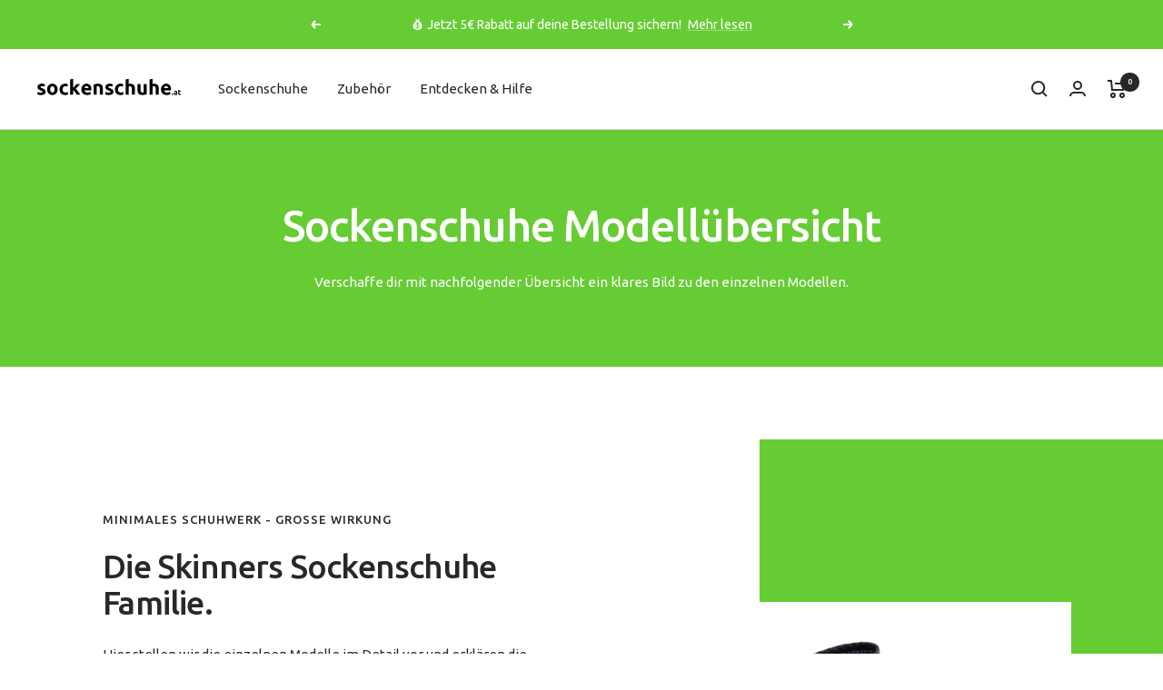

--- FILE ---
content_type: text/html; charset=utf-8
request_url: https://sockenschuhe.at/pages/warum-skinners-2-0
body_size: 42083
content:
<!doctype html><html class="no-js" lang="de" dir="ltr">
  <head>
<link rel='preconnect dns-prefetch' href='https://api.config-security.com/' crossorigin />
<link rel='preconnect dns-prefetch' href='https://conf.config-security.com/' crossorigin />
<link rel='preconnect dns-prefetch' href='https://whale.camera/' crossorigin />
<script>
/* >> TriplePixel :: start*/
window.TriplePixelData={TripleName:"sockenschuhe-at.myshopify.com",ver:"2.11",plat:"SHOPIFY",isHeadless:false},function(W,H,A,L,E,_,B,N){function O(U,T,P,H,R){void 0===R&&(R=!1),H=new XMLHttpRequest,P?(H.open("POST",U,!0),H.setRequestHeader("Content-Type","application/json")):H.open("GET",U,!0),H.send(JSON.stringify(P||{})),H.onreadystatechange=function(){4===H.readyState&&200===H.status?(R=H.responseText,U.includes(".txt")?eval(R):P||(N[B]=R)):(299<H.status||H.status<200)&&T&&!R&&(R=!0,O(U,T-1,P))}}if(N=window,!N[H+"sn"]){N[H+"sn"]=1,L=function(){return Date.now().toString(36)+"_"+Math.random().toString(36)};try{A.setItem(H,1+(0|A.getItem(H)||0)),(E=JSON.parse(A.getItem(H+"U")||"[]")).push({u:location.href,r:document.referrer,t:Date.now(),id:L()}),A.setItem(H+"U",JSON.stringify(E))}catch(e){}var i,m,p;A.getItem('"!nC`')||(_=A,A=N,A[H]||(E=A[H]=function(t,e,a){return void 0===a&&(a=[]),"State"==t?E.s:(W=L(),(E._q=E._q||[]).push([W,t,e].concat(a)),W)},E.s="Installed",E._q=[],E.ch=W,B="configSecurityConfModel",N[B]=1,O("https://conf.config-security.com/model",5),i=L(),m=A[atob("c2NyZWVu")],_.setItem("di_pmt_wt",i),p={id:i,action:"profile",avatar:_.getItem("auth-security_rand_salt_"),time:m[atob("d2lkdGg=")]+":"+m[atob("aGVpZ2h0")],host:A.TriplePixelData.TripleName,plat:A.TriplePixelData.plat,url:window.location.href,ref:document.referrer,ver:A.TriplePixelData.ver},O("https://api.config-security.com/event",5,p),O("https://whale.camera/live/dot.txt",5)))}}("","TriplePixel",localStorage);
/* << TriplePixel :: end*/
</script>
	<!-- PANDECTES-GDPR: DO NOT MODIFY AUTO GENERATED CODE BELOW --><script id="pandectes-rules">      window.PandectesSettings = {"store":{"plan":"basic","theme":"CJ - Focal 9.0 | Thumb Filter","primaryLocale":"de","adminMode":false},"tsPublished":1677659579,"declaration":{"showPurpose":false,"showProvider":false,"showDateGenerated":true},"language":{"languageMode":"Single","fallbackLanguage":"de","languageDetection":"browser","languagesSupported":[]},"texts":{"managed":{"headerText":{"de":"Wir respektieren deine Privatsphäre"},"consentText":{"de":"Diese Website verwendet Cookies, um Dir das beste Erlebnis zu bieten."},"dismissButtonText":{"de":"Okay"},"linkText":{"de":"Mehr erfahren"},"imprintText":{"de":"Impressum"},"preferencesButtonText":{"de":"Einstellungen"},"allowButtonText":{"de":"Annehmen"},"denyButtonText":{"de":"Ablehnen"},"leaveSiteButtonText":{"de":"Diese Seite verlassen"},"cookiePolicyText":{"de":"Cookie-Richtlinie"},"preferencesPopupTitleText":{"de":"Einwilligungseinstellungen verwalten"},"preferencesPopupIntroText":{"de":"Wir verwenden Cookies, um die Funktionalität der Website zu optimieren, die Leistung zu analysieren und Ihnen ein personalisiertes Erlebnis zu bieten. Einige Cookies sind für den ordnungsgemäßen Betrieb der Website unerlässlich. Diese Cookies können nicht deaktiviert werden. In diesem Fenster können Sie Ihre Präferenzen für Cookies verwalten."},"preferencesPopupCloseButtonText":{"de":"Schließen"},"preferencesPopupAcceptAllButtonText":{"de":"Alles Akzeptieren"},"preferencesPopupRejectAllButtonText":{"de":"Alles ablehnen"},"preferencesPopupSaveButtonText":{"de":"Auswahl speichern"},"accessSectionTitleText":{"de":"Datenübertragbarkeit"},"accessSectionParagraphText":{"de":"Sie haben das Recht, jederzeit auf Ihre Daten zuzugreifen."},"rectificationSectionTitleText":{"de":"Datenberichtigung"},"rectificationSectionParagraphText":{"de":"Sie haben das Recht, die Aktualisierung Ihrer Daten zu verlangen, wann immer Sie dies für angemessen halten."},"erasureSectionTitleText":{"de":"Recht auf Vergessenwerden"},"erasureSectionParagraphText":{"de":"Sie haben das Recht, die Löschung aller Ihrer Daten zu verlangen. Danach können Sie nicht mehr auf Ihr Konto zugreifen."}},"categories":{"strictlyNecessaryCookiesTitleText":{"de":"Unbedingt erforderlich"},"functionalityCookiesTitleText":{"de":"Funktionale Cookies"},"performanceCookiesTitleText":{"de":"Performance-Cookies"},"targetingCookiesTitleText":{"de":"Targeting-Cookies"},"unclassifiedCookiesTitleText":{"de":"Unklassifizierte Cookies"},"strictlyNecessaryCookiesDescriptionText":{"de":"Diese Cookies sind unerlässlich, damit Sie sich auf der Website bewegen und ihre Funktionen nutzen können, z. B. den Zugriff auf sichere Bereiche der Website. Ohne diese Cookies kann die Website nicht richtig funktionieren."},"functionalityCookiesDescriptionText":{"de":"Diese Cookies ermöglichen es der Website, verbesserte Funktionalität und Personalisierung bereitzustellen. Sie können von uns oder von Drittanbietern gesetzt werden, deren Dienste wir auf unseren Seiten hinzugefügt haben. Wenn Sie diese Cookies nicht zulassen, funktionieren einige oder alle dieser Dienste möglicherweise nicht richtig."},"performanceCookiesDescriptionText":{"de":"Diese Cookies ermöglichen es uns, die Leistung unserer Website zu überwachen und zu verbessern. Sie ermöglichen es uns beispielsweise, Besuche zu zählen, Verkehrsquellen zu identifizieren und zu sehen, welche Teile der Website am beliebtesten sind."},"targetingCookiesDescriptionText":{"de":"Diese Cookies können von unseren Werbepartnern über unsere Website gesetzt werden. Sie können von diesen Unternehmen verwendet werden, um ein Profil Ihrer Interessen zu erstellen und Ihnen relevante Werbung auf anderen Websites anzuzeigen. Sie speichern keine direkten personenbezogenen Daten, sondern basieren auf der eindeutigen Identifizierung Ihres Browsers und Ihres Internetgeräts. Wenn Sie diese Cookies nicht zulassen, erleben Sie weniger zielgerichtete Werbung."},"unclassifiedCookiesDescriptionText":{"de":"Unklassifizierte Cookies sind Cookies, die wir gerade zusammen mit den Anbietern einzelner Cookies klassifizieren."}},"auto":{"declName":{"de":"Name"},"declPath":{"de":"Weg"},"declType":{"de":"Typ"},"declDomain":{"de":"Domain"},"declPurpose":{"de":"Zweck"},"declProvider":{"de":"Anbieter"},"declRetention":{"de":"Zurückbehaltung"},"declFirstParty":{"de":"First-party"},"declThirdParty":{"de":"Drittanbieter"},"cookiesDetailsText":{"de":"Cookie-Details"},"preferencesPopupAlwaysAllowedText":{"de":"Immer erlaubt"},"submitButton":{"de":"einreichen"},"submittingButton":{"de":"Senden..."},"cancelButton":{"de":"Abbrechen"},"guestsSupportInfoText":{"de":"Bitte loggen Sie sich mit Ihrem Kundenkonto ein, um fortzufahren."},"guestsSupportEmailPlaceholder":{"de":"E-Mail-Addresse"},"guestsSupportEmailValidationError":{"de":"Email ist ungültig"},"guestsSupportEmailSuccessTitle":{"de":"Vielen Dank für die Anfrage"},"guestsSupportEmailFailureTitle":{"de":"Ein Problem ist aufgetreten"},"guestsSupportEmailSuccessMessage":{"de":"Wenn Sie als Kunde dieses Shops registriert sind, erhalten Sie in Kürze eine E-Mail mit Anweisungen zum weiteren Vorgehen."},"guestsSupportEmailFailureMessage":{"de":"Ihre Anfrage wurde nicht übermittelt. Bitte versuchen Sie es erneut und wenn das Problem weiterhin besteht, wenden Sie sich an den Shop-Inhaber, um Hilfe zu erhalten."},"confirmationSuccessTitle":{"de":"Ihre Anfrage wurde bestätigt"},"confirmationFailureTitle":{"de":"Ein Problem ist aufgetreten"},"confirmationSuccessMessage":{"de":"Wir werden uns in Kürze zu Ihrem Anliegen bei Ihnen melden."},"confirmationFailureMessage":{"de":"Ihre Anfrage wurde nicht bestätigt. Bitte versuchen Sie es erneut und wenn das Problem weiterhin besteht, wenden Sie sich an den Ladenbesitzer, um Hilfe zu erhalten"},"consentSectionTitleText":{"de":"Ihre Cookie-Einwilligung"},"consentSectionNoConsentText":{"de":"Sie haben der Cookie-Richtlinie dieser Website nicht zugestimmt."},"consentSectionConsentedText":{"de":"Sie haben der Cookie-Richtlinie dieser Website zugestimmt am"},"consentStatus":{"de":"Einwilligungspräferenz"},"consentDate":{"de":"Zustimmungsdatum"},"consentId":{"de":"Einwilligungs-ID"},"consentSectionChangeConsentActionText":{"de":"Einwilligungspräferenz ändern"},"accessSectionGDPRRequestsActionText":{"de":"Anfragen betroffener Personen"},"accessSectionAccountInfoActionText":{"de":"persönliche Daten"},"accessSectionOrdersRecordsActionText":{"de":"Aufträge"},"accessSectionDownloadReportActionText":{"de":"Alles herunterladen"},"rectificationCommentPlaceholder":{"de":"Beschreiben Sie, was Sie aktualisieren möchten"},"rectificationCommentValidationError":{"de":"Kommentar ist erforderlich"},"rectificationSectionEditAccountActionText":{"de":"Fordern Sie ein Update an"},"erasureSectionRequestDeletionActionText":{"de":"Löschung personenbezogener Daten anfordern"}}},"library":{"previewMode":false,"fadeInTimeout":0,"defaultBlocked":7,"showLink":true,"showImprintLink":true,"enabled":true,"cookie":{"name":"_pandectes_gdpr","expiryDays":365,"secure":true},"dismissOnScroll":false,"dismissOnWindowClick":false,"dismissOnTimeout":false,"palette":{"popup":{"background":"#FFFFFF","backgroundForCalculations":{"a":1,"b":255,"g":255,"r":255},"text":"#000000"},"button":{"background":"transparent","backgroundForCalculations":{"a":1,"b":255,"g":255,"r":255},"text":"#000000","textForCalculation":{"a":1,"b":0,"g":0,"r":0},"border":"#000000"}},"content":{"href":"https://sockenschuhe-at.myshopify.com/policies/privacy-policy","imprintHref":"/policies/legal-notice","close":"&#10005;","target":"","logo":"<img class=\"cc-banner-logo\" height=\"40\" width=\"40\" src=\"https://cdn.shopify.com/s/files/1/0414/0338/3976/t/21/assets/pandectes-logo.png?v=1677056013\" alt=\"sockenschuhe.at\" />"},"window":"<div role=\"dialog\" aria-live=\"polite\" aria-label=\"cookieconsent\" aria-describedby=\"cookieconsent:desc\" id=\"pandectes-banner\" class=\"cc-window-wrapper cc-overlay-wrapper\"><div class=\"pd-cookie-banner-window cc-window {{classes}}\"><!--googleoff: all-->{{children}}<!--googleon: all--></div></div>","compliance":{"opt-both":"<div class=\"cc-compliance cc-highlight\">{{deny}}{{allow}}</div>"},"type":"opt-both","layouts":{"basic":"{{logo}}{{messagelink}}{{compliance}}{{close}}"},"position":"overlay","theme":"wired","revokable":false,"animateRevokable":false,"revokableReset":false,"revokableLogoUrl":"https://cdn.shopify.com/s/files/1/0414/0338/3976/t/21/assets/pandectes-reopen-logo.png?v=1677056013","revokablePlacement":"bottom-left","revokableMarginHorizontal":15,"revokableMarginVertical":15,"static":false,"autoAttach":true,"hasTransition":true,"blacklistPage":[""]},"geolocation":{"brOnly":false,"caOnly":false,"euOnly":false,"jpOnly":false,"thOnly":false,"canadaOnly":false,"globalVisibility":true},"dsr":{"guestsSupport":false,"accessSectionDownloadReportAuto":false},"banner":{"resetTs":1675321426,"extraCss":"        .cc-banner-logo {max-width: 24em!important;}    @media(min-width: 768px) {.cc-window.cc-floating{max-width: 24em!important;width: 24em!important;}}    .cc-message, .cc-header, .cc-logo {text-align: left}    .cc-window-wrapper{z-index: 2147483647;-webkit-transition: opacity 1s ease;  transition: opacity 1s ease;}    .cc-window{z-index: 2147483647;font-family: inherit;}    .cc-header{font-family: inherit;}    .pd-cp-ui{font-family: inherit; background-color: #FFFFFF;color:#000000;}    .pd-cp-btn{}    input + .pd-cp-preferences-slider{background-color: rgba(0, 0, 0, 0.3)}    .pd-cp-scrolling-section::-webkit-scrollbar{background-color: rgba(0, 0, 0, 0.3)}    input:checked + .pd-cp-preferences-slider{background-color: rgba(0, 0, 0, 1)}    .pd-cp-scrolling-section::-webkit-scrollbar-thumb {background-color: rgba(0, 0, 0, 1)}    .pd-cp-ui-close{color:#000000;}    .pd-cp-preferences-slider:before{background-color: #FFFFFF}    .pd-cp-title:before {border-color: #000000!important}    .pd-cp-preferences-slider{background-color:#000000}    .pd-cp-toggle{color:#000000!important}    @media(max-width:699px) {.pd-cp-ui-close-top svg {fill: #000000}}    .pd-cp-toggle:hover,.pd-cp-toggle:visited,.pd-cp-toggle:active{color:#000000!important}    .pd-cookie-banner-window {box-shadow: 0 0 18px rgb(0 0 0 / 20%);}  ","customJavascript":null,"showPoweredBy":false,"isActive":true,"implicitSavePreferences":false,"cookieIcon":false,"blockBots":false,"showCookiesDetails":true,"cookiesBlockedByDefault":"7","hasTransition":true,"blockingPage":false,"showOnlyLandingPage":false,"leaveSiteUrl":"https://www.google.com","linkRespectStoreLang":false},"cookies":{"0":[{"name":"secure_customer_sig","domain":"sockenschuhe.at","path":"/","provider":"Shopify","firstParty":true,"retention":"1 year(s)","purpose":{"de":"Used in connection with customer login."}},{"name":"localization","domain":"sockenschuhe.at","path":"/","provider":"Shopify","firstParty":true,"retention":"1 year(s)","purpose":{"de":"Shopify store localization"}},{"name":"cart_currency","domain":"sockenschuhe.at","path":"/","provider":"Shopify","firstParty":true,"retention":"14 day(s)","purpose":{"de":"Used in connection with shopping cart."}},{"name":"shopify_pay_redirect","domain":"sockenschuhe.at","path":"/","provider":"Shopify","firstParty":true,"retention":"60 minute(s)","purpose":{"de":"Used in connection with checkout."}},{"name":"keep_alive","domain":"sockenschuhe.at","path":"/","provider":"Shopify","firstParty":true,"retention":"30 minute(s)","purpose":{"de":"Used in connection with buyer localization."}},{"name":"_secure_session_id","domain":"sockenschuhe.at","path":"/","provider":"Shopify","firstParty":true,"retention":"24 hour(s)","purpose":{"de":"Used in connection with navigation through a storefront."}}],"1":[{"name":"_orig_referrer","domain":".sockenschuhe.at","path":"/","provider":"Shopify","firstParty":true,"retention":"14 day(s)","purpose":{"de":"Tracks landing pages."}},{"name":"_y","domain":".sockenschuhe.at","path":"/","provider":"Shopify","firstParty":true,"retention":"1 year(s)","purpose":{"de":"Shopify analytics."}},{"name":"_landing_page","domain":".sockenschuhe.at","path":"/","provider":"Shopify","firstParty":true,"retention":"14 day(s)","purpose":{"de":"Tracks landing pages."}},{"name":"_shopify_s","domain":".sockenschuhe.at","path":"/","provider":"Shopify","firstParty":true,"retention":"30 minute(s)","purpose":{"de":"Shopify analytics."}},{"name":"_shopify_sa_t","domain":".sockenschuhe.at","path":"/","provider":"Shopify","firstParty":true,"retention":"30 minute(s)","purpose":{"de":"Shopify analytics relating to marketing & referrals."}},{"name":"_shopify_sa_p","domain":".sockenschuhe.at","path":"/","provider":"Shopify","firstParty":true,"retention":"30 minute(s)","purpose":{"de":"Shopify analytics relating to marketing & referrals."}},{"name":"_s","domain":".sockenschuhe.at","path":"/","provider":"Shopify","firstParty":true,"retention":"30 minute(s)","purpose":{"de":"Shopify analytics."}},{"name":"_shopify_y","domain":".sockenschuhe.at","path":"/","provider":"Shopify","firstParty":true,"retention":"1 year(s)","purpose":{"de":"Shopify analytics."}}],"2":[{"name":"_ga_X7HESZ8ZJX","domain":".sockenschuhe.at","path":"/","provider":"Google","firstParty":true,"retention":"1 year(s)","purpose":{"de":"Cookie is set by Google Analytics with unknown functionality"}},{"name":"_ga","domain":".sockenschuhe.at","path":"/","provider":"Google","firstParty":true,"retention":"1 year(s)","purpose":{"de":"Cookie is set by Google Analytics with unknown functionality"}},{"name":"_gid","domain":".sockenschuhe.at","path":"/","provider":"Google","firstParty":true,"retention":"24 hour(s)","purpose":{"de":"Cookie is placed by Google Analytics to count and track pageviews."}},{"name":"_gat","domain":".sockenschuhe.at","path":"/","provider":"Google","firstParty":true,"retention":"48 second(s)","purpose":{"de":"Cookie is placed by Google Analytics to filter requests from bots."}}],"4":[{"name":"__kla_id","domain":"sockenschuhe.at","path":"/","provider":"Klaviyo","firstParty":true,"retention":"1 year(s)","purpose":{"de":"Tracks when someone clicks through a Klaviyo email to your website"}},{"name":"_gcl_au","domain":".sockenschuhe.at","path":"/","provider":"Google","firstParty":true,"retention":"90 day(s)","purpose":{"de":"Cookie is placed by Google Tag Manager to track conversions."}},{"name":"_fbp","domain":".sockenschuhe.at","path":"/","provider":"Facebook","firstParty":true,"retention":"90 day(s)","purpose":{"de":"Cookie is placed by Facebook to track visits across websites."}},{"name":"test_cookie","domain":".doubleclick.net","path":"/","provider":"Google","firstParty":true,"retention":"15 minute(s)","purpose":{"de":"To measure the visitors’ actions after they click through from an advert. Expires after each visit."}},{"name":"IDE","domain":".doubleclick.net","path":"/","provider":"Google","firstParty":true,"retention":"1 year(s)","purpose":{"de":"To measure the visitors’ actions after they click through from an advert. Expires after 1 year."}}],"8":[{"name":"_cmp_a","domain":".sockenschuhe.at","path":"/","provider":"Unknown","firstParty":true,"retention":"24 hour(s)","purpose":{"de":""}},{"name":"_ttp","domain":".tiktok.com","path":"/","provider":"Unknown","firstParty":true,"retention":"1 year(s)","purpose":{"de":""}},{"name":"_tt_enable_cookie","domain":".sockenschuhe.at","path":"/","provider":"Unknown","firstParty":true,"retention":"1 year(s)","purpose":{"de":""}},{"name":"_ttp","domain":".sockenschuhe.at","path":"/","provider":"Unknown","firstParty":true,"retention":"1 year(s)","purpose":{"de":""}}]},"blocker":{"isActive":false,"googleConsentMode":{"id":"","analyticsId":"","isActive":false,"adStorageCategory":4,"analyticsStorageCategory":2,"personalizationStorageCategory":1,"functionalityStorageCategory":1,"customEvent":true,"securityStorageCategory":0,"redactData":true,"urlPassthrough":false},"facebookPixel":{"id":"","isActive":false,"ldu":false},"rakuten":{"isActive":false,"cmp":false,"ccpa":false},"defaultBlocked":7,"patterns":{"whiteList":[],"blackList":{"1":[],"2":[],"4":[],"8":[]},"iframesWhiteList":[],"iframesBlackList":{"1":[],"2":[],"4":[],"8":[]},"beaconsWhiteList":[],"beaconsBlackList":{"1":[],"2":[],"4":[],"8":[]}}}}      !function(){"use strict";window.PandectesRules=window.PandectesRules||{},window.PandectesRules.manualBlacklist={1:[],2:[],4:[]},window.PandectesRules.blacklistedIFrames={1:[],2:[],4:[]},window.PandectesRules.blacklistedCss={1:[],2:[],4:[]},window.PandectesRules.blacklistedBeacons={1:[],2:[],4:[]};var e="javascript/blocked",t="_pandectes_gdpr";function r(e){return new RegExp(e.replace(/[/\\.+?$()]/g,"\\$&").replace("*","(.*)"))}var n=function(e){try{return JSON.parse(e)}catch(e){return!1}},a=function(e){var t=arguments.length>1&&void 0!==arguments[1]?arguments[1]:"log",r=new URLSearchParams(window.location.search);r.get("rules_debug")&&console[t]("PandectesRules: ".concat(e))};function s(e,t){var r=Object.keys(e);if(Object.getOwnPropertySymbols){var n=Object.getOwnPropertySymbols(e);t&&(n=n.filter((function(t){return Object.getOwnPropertyDescriptor(e,t).enumerable}))),r.push.apply(r,n)}return r}function i(e){for(var t=1;t<arguments.length;t++){var r=null!=arguments[t]?arguments[t]:{};t%2?s(Object(r),!0).forEach((function(t){o(e,t,r[t])})):Object.getOwnPropertyDescriptors?Object.defineProperties(e,Object.getOwnPropertyDescriptors(r)):s(Object(r)).forEach((function(t){Object.defineProperty(e,t,Object.getOwnPropertyDescriptor(r,t))}))}return e}function o(e,t,r){return t in e?Object.defineProperty(e,t,{value:r,enumerable:!0,configurable:!0,writable:!0}):e[t]=r,e}function c(e,t){return function(e){if(Array.isArray(e))return e}(e)||function(e,t){var r=null==e?null:"undefined"!=typeof Symbol&&e[Symbol.iterator]||e["@@iterator"];if(null==r)return;var n,a,s=[],i=!0,o=!1;try{for(r=r.call(e);!(i=(n=r.next()).done)&&(s.push(n.value),!t||s.length!==t);i=!0);}catch(e){o=!0,a=e}finally{try{i||null==r.return||r.return()}finally{if(o)throw a}}return s}(e,t)||u(e,t)||function(){throw new TypeError("Invalid attempt to destructure non-iterable instance.\nIn order to be iterable, non-array objects must have a [Symbol.iterator]() method.")}()}function l(e){return function(e){if(Array.isArray(e))return d(e)}(e)||function(e){if("undefined"!=typeof Symbol&&null!=e[Symbol.iterator]||null!=e["@@iterator"])return Array.from(e)}(e)||u(e)||function(){throw new TypeError("Invalid attempt to spread non-iterable instance.\nIn order to be iterable, non-array objects must have a [Symbol.iterator]() method.")}()}function u(e,t){if(e){if("string"==typeof e)return d(e,t);var r=Object.prototype.toString.call(e).slice(8,-1);return"Object"===r&&e.constructor&&(r=e.constructor.name),"Map"===r||"Set"===r?Array.from(e):"Arguments"===r||/^(?:Ui|I)nt(?:8|16|32)(?:Clamped)?Array$/.test(r)?d(e,t):void 0}}function d(e,t){(null==t||t>e.length)&&(t=e.length);for(var r=0,n=new Array(t);r<t;r++)n[r]=e[r];return n}var f="Pandectes"===window.navigator.userAgent;a("userAgent -> ".concat(window.navigator.userAgent.substring(0,50)));var p=function(){var e,r=arguments.length>0&&void 0!==arguments[0]?arguments[0]:t,a="; "+document.cookie,s=a.split("; "+r+"=");if(s.length<2)e={};else{var i=s.pop(),o=i.split(";");e=window.atob(o.shift())}var c=n(e);return!1!==c?c:e}(),g=window.PandectesSettings,h=g.banner.isActive,y=g.blocker.defaultBlocked,b=p&&null!==p.preferences&&void 0!==p.preferences?p.preferences:null,v=h?null===b?y:b:0,m={1:0==(1&v),2:0==(2&v),4:0==(4&v)},w=window.PandectesSettings.blocker.patterns,k=w.blackList,L=w.whiteList,P=w.iframesBlackList,C=w.iframesWhiteList,A=w.beaconsBlackList,S=w.beaconsWhiteList,_={blackList:[],whiteList:[],iframesBlackList:{1:[],2:[],4:[],8:[]},iframesWhiteList:[],beaconsBlackList:{1:[],2:[],4:[],8:[]},beaconsWhiteList:[]};[1,2,4].map((function(e){var t;m[e]||((t=_.blackList).push.apply(t,l(k[e].length?k[e].map(r):[])),_.iframesBlackList[e]=P[e].length?P[e].map(r):[],_.beaconsBlackList[e]=A[e].length?A[e].map(r):[])})),_.whiteList=L.length?L.map(r):[],_.iframesWhiteList=C.length?C.map(r):[],_.beaconsWhiteList=S.length?S.map(r):[];var B={scripts:[],iframes:{1:[],2:[],4:[]},beacons:{1:[],2:[],4:[]},css:{1:[],2:[],4:[]}},E=function(t,r){return t&&(!r||r!==e)&&(!_.blackList||_.blackList.some((function(e){return e.test(t)})))&&(!_.whiteList||_.whiteList.every((function(e){return!e.test(t)})))},O=function(e){var t=e.getAttribute("src");return _.blackList&&_.blackList.every((function(e){return!e.test(t)}))||_.whiteList&&_.whiteList.some((function(e){return e.test(t)}))},I=function(e,t){var r=_.iframesBlackList[t],n=_.iframesWhiteList;return e&&(!r||r.some((function(t){return t.test(e)})))&&(!n||n.every((function(t){return!t.test(e)})))},R=function(e,t){var r=_.beaconsBlackList[t],n=_.beaconsWhiteList;return e&&(!r||r.some((function(t){return t.test(e)})))&&(!n||n.every((function(t){return!t.test(e)})))},j=new MutationObserver((function(e){for(var t=0;t<e.length;t++)for(var r=e[t].addedNodes,n=0;n<r.length;n++){var a=r[n],s=a.dataset&&a.dataset.cookiecategory;if(1===a.nodeType&&"LINK"===a.tagName){var i=a.dataset&&a.dataset.href;if(i&&s)switch(s){case"functionality":case"C0001":B.css[1].push(i);break;case"performance":case"C0002":B.css[2].push(i);break;case"targeting":case"C0003":B.css[4].push(i)}}}})),x=new MutationObserver((function(t){for(var r=0;r<t.length;r++)for(var n=t[r].addedNodes,a=function(t){var r=n[t],a=r.src||r.dataset&&r.dataset.src,s=r.dataset&&r.dataset.cookiecategory;if(1===r.nodeType&&"IFRAME"===r.tagName){if(a){var i=!1;I(a,1)||"functionality"===s||"C0001"===s?(i=!0,B.iframes[1].push(a)):I(a,2)||"performance"===s||"C0002"===s?(i=!0,B.iframes[2].push(a)):(I(a,4)||"targeting"===s||"C0003"===s)&&(i=!0,B.iframes[4].push(a)),i&&(r.removeAttribute("src"),r.setAttribute("data-src",a))}}else if(1===r.nodeType&&"IMG"===r.tagName){if(a){var o=!1;R(a,1)?(o=!0,B.beacons[1].push(a)):R(a,2)?(o=!0,B.beacons[2].push(a)):R(a,4)&&(o=!0,B.beacons[4].push(a)),o&&(r.removeAttribute("src"),r.setAttribute("data-src",a))}}else if(1===r.nodeType&&"LINK"===r.tagName){var c=r.dataset&&r.dataset.href;if(c&&s)switch(s){case"functionality":case"C0001":B.css[1].push(c);break;case"performance":case"C0002":B.css[2].push(c);break;case"targeting":case"C0003":B.css[4].push(c)}}else if(1===r.nodeType&&"SCRIPT"===r.tagName){var l=r.type,u=!1;if(E(a,l))u=!0;else if(a&&s)switch(s){case"functionality":case"C0001":u=!0,window.PandectesRules.manualBlacklist[1].push(a);break;case"performance":case"C0002":u=!0,window.PandectesRules.manualBlacklist[2].push(a);break;case"targeting":case"C0003":u=!0,window.PandectesRules.manualBlacklist[4].push(a)}if(u){B.scripts.push([r,l]),r.type=e;r.addEventListener("beforescriptexecute",(function t(n){r.getAttribute("type")===e&&n.preventDefault(),r.removeEventListener("beforescriptexecute",t)})),r.parentElement&&r.parentElement.removeChild(r)}}},s=0;s<n.length;s++)a(s)})),T=document.createElement,N={src:Object.getOwnPropertyDescriptor(HTMLScriptElement.prototype,"src"),type:Object.getOwnPropertyDescriptor(HTMLScriptElement.prototype,"type")};window.PandectesRules.unblockCss=function(e){var t=B.css[e]||[];t.length&&a("Unblocking CSS for ".concat(e)),t.forEach((function(e){var t=document.querySelector('link[data-href^="'.concat(e,'"]'));t.removeAttribute("data-href"),t.href=e})),B.css[e]=[]},window.PandectesRules.unblockIFrames=function(e){var t=B.iframes[e]||[];t.length&&a("Unblocking IFrames for ".concat(e)),_.iframesBlackList[e]=[],t.forEach((function(e){var t=document.querySelector('iframe[data-src^="'.concat(e,'"]'));t.removeAttribute("data-src"),t.src=e})),B.iframes[e]=[]},window.PandectesRules.unblockBeacons=function(e){var t=B.beacons[e]||[];t.length&&a("Unblocking Beacons for ".concat(e)),_.beaconsBlackList[e]=[],t.forEach((function(e){var t=document.querySelector('img[data-src^="'.concat(e,'"]'));t.removeAttribute("data-src"),t.src=e})),B.beacons[e]=[]},window.PandectesRules.unblock=function(t){t.length<1?(_.blackList=[],_.whiteList=[],_.iframesBlackList=[],_.iframesWhiteList=[]):(_.blackList&&(_.blackList=_.blackList.filter((function(e){return t.every((function(t){return"string"==typeof t?!e.test(t):t instanceof RegExp?e.toString()!==t.toString():void 0}))}))),_.whiteList&&(_.whiteList=[].concat(l(_.whiteList),l(t.map((function(e){if("string"==typeof e){var t=".*"+r(e)+".*";if(_.whiteList.every((function(e){return e.toString()!==t.toString()})))return new RegExp(t)}else if(e instanceof RegExp&&_.whiteList.every((function(t){return t.toString()!==e.toString()})))return e;return null})).filter(Boolean)))));for(var n=document.querySelectorAll('script[type="'.concat(e,'"]')),s=0;s<n.length;s++){var i=n[s];O(i)&&(B.scripts.push([i,"application/javascript"]),i.parentElement.removeChild(i))}var o=0;l(B.scripts).forEach((function(e,t){var r=c(e,2),n=r[0],a=r[1];if(O(n)){for(var s=document.createElement("script"),i=0;i<n.attributes.length;i++){var l=n.attributes[i];"src"!==l.name&&"type"!==l.name&&s.setAttribute(l.name,n.attributes[i].value)}s.setAttribute("src",n.src),s.setAttribute("type",a||"application/javascript"),document.head.appendChild(s),B.scripts.splice(t-o,1),o++}})),0==_.blackList.length&&0===_.iframesBlackList[1].length&&0===_.iframesBlackList[2].length&&0===_.iframesBlackList[4].length&&0===_.beaconsBlackList[1].length&&0===_.beaconsBlackList[2].length&&0===_.beaconsBlackList[4].length&&(a("Disconnecting observers"),x.disconnect(),j.disconnect())};var D=window.PandectesSettings.blocker,M=setInterval((function(){window.Shopify&&(clearInterval(M),window.Shopify.loadFeatures&&window.Shopify.loadFeatures([{name:"consent-tracking-api",version:"0.1"}],(function(e){if(e)a("CustomerPrivacy API -> failed to load","warning");else if(a("CustomerPrivacy API -> loaded successfully"),(f||(0==(2&v)||0==(4&v)))&&window.Shopify.customerPrivacy.setTrackingConsent(!0,(function(e){e&&e.error?a("CustomerPrivacy API -> failed to allow tracking","error"):a("CustomerPrivacy API (Rules) -> tracking allowed")})),D.gpcIsActive&&"CCPA"===window.Shopify.customerPrivacy.getRegulation()){var t=navigator.globalPrivacyControl;void 0!==t?window.Shopify.customerPrivacy.setCCPAConsent(!t,(function(e){e&&e.error?a("CustomerPrivacy API -> failed to set CCPA consent","error"):a("CustomerPrivacy API (Rules) -> CCPA data sell "+(t?"disallowed":"allowed"))})):a("navigator.globalPrivacyControl is not set")}})))}),10),W=window.PandectesSettings,z=W.banner.isActive,F=W.blocker.googleConsentMode,U=F.isActive,q=F.customEvent,H=F.redactData,$=F.urlPassthrough,G=F.adStorageCategory,K=F.analyticsStorageCategory,J=F.functionalityStorageCategory,Y=F.personalizationStorageCategory,Q=F.securityStorageCategory;function V(){window.dataLayer.push(arguments)}window.dataLayer=window.dataLayer||[];var X,Z,ee={hasInitialized:!1,ads_data_redaction:!1,url_passthrough:!1,storage:{ad_storage:"granted",analytics_storage:"granted",functionality_storage:"granted",personalization_storage:"granted",security_storage:"granted",wait_for_update:500}};if(z&&U){var te=0==(v&G)?"granted":"denied",re=0==(v&K)?"granted":"denied",ne=0==(v&J)?"granted":"denied",ae=0==(v&Y)?"granted":"denied",se=0==(v&Q)?"granted":"denied";ee.hasInitialized=!0,ee.ads_data_redaction="denied"===te&&H,ee.url_passthrough=$,ee.storage.ad_storage=te,ee.storage.analytics_storage=re,ee.storage.functionality_storage=ne,ee.storage.personalization_storage=ae,ee.storage.security_storage=se,ee.ads_data_redaction&&V("set","ads_data_redaction",ee.ads_data_redaction),ee.url_passthrough&&V("set","url_passthrough",ee.url_passthrough),V("consent","default",ee.storage),q&&(Z=7===(X=v)?"deny":0===X?"allow":"mixed",window.dataLayer.push({event:"Pandectes_Consent_Update",pandectes_status:Z,pandectes_categories:{C0000:"allow",C0001:m[1]?"allow":"deny",C0002:m[2]?"allow":"deny",C0003:m[4]?"allow":"deny"}})),a("Google consent mode initialized")}window.PandectesRules.gcm=ee;var ie=window.PandectesSettings,oe=ie.banner.isActive,ce=ie.blocker.isActive;a("Blocker -> "+(ce?"Active":"Inactive")),a("Banner -> "+(oe?"Active":"Inactive")),a("ActualPrefs -> "+v);var le=null===b&&/\/checkouts\//.test(window.location.pathname);0!==v&&!1===f&&ce&&!le?(a("Blocker will execute"),document.createElement=function(){for(var t=arguments.length,r=new Array(t),n=0;n<t;n++)r[n]=arguments[n];if("script"!==r[0].toLowerCase())return T.bind?T.bind(document).apply(void 0,r):T;var a=T.bind(document).apply(void 0,r);try{Object.defineProperties(a,{src:i(i({},N.src),{},{set:function(t){E(t,a.type)&&N.type.set.call(this,e),N.src.set.call(this,t)}}),type:i(i({},N.type),{},{get:function(){var t=N.type.get.call(this);return t===e||E(this.src,t)?null:t},set:function(t){var r=E(a.src,a.type)?e:t;N.type.set.call(this,r)}})}),a.setAttribute=function(t,r){if("type"===t){var n=E(a.src,a.type)?e:r;N.type.set.call(a,n)}else"src"===t?(E(r,a.type)&&N.type.set.call(a,e),N.src.set.call(a,r)):HTMLScriptElement.prototype.setAttribute.call(a,t,r)}}catch(e){console.warn("Yett: unable to prevent script execution for script src ",a.src,".\n",'A likely cause would be because you are using a third-party browser extension that monkey patches the "document.createElement" function.')}return a},x.observe(document.documentElement,{childList:!0,subtree:!0}),j.observe(document.documentElement,{childList:!0,subtree:!0})):a("Blocker will not execute")}();
</script>
	
	
<!-- Google Tag Manager -->
<script>(function(w,d,s,l,i){w[l]=w[l]||[];w[l].push({'gtm.start':
new Date().getTime(),event:'gtm.js'});var f=d.getElementsByTagName(s)[0],
j=d.createElement(s),dl=l!='dataLayer'?'&l='+l:'';j.async=true;j.src=
'https://www.googletagmanager.com/gtm.js?id='+i+dl;f.parentNode.insertBefore(j,f);
})(window,document,'script','dataLayer','GTM-P5SQTHN');</script>
<!-- End Google Tag Manager -->
    <meta charset="utf-8">
    <meta name="viewport" content="width=device-width, initial-scale=1.0, height=device-height, minimum-scale=1.0, maximum-scale=1.0">
    <meta name="theme-color" content="#ffffff">

    <title>Warum Skinners 2.0?</title><link rel="canonical" href="https://sockenschuhe.at/pages/warum-skinners-2-0"><link rel="shortcut icon" href="//sockenschuhe.at/cdn/shop/files/social_media_profilbild_96x96.jpg?v=1697811681" type="image/png"><link rel="preconnect" href="https://cdn.shopify.com">
    <link rel="dns-prefetch" href="https://productreviews.shopifycdn.com">
    <link rel="dns-prefetch" href="https://www.google-analytics.com"><link rel="preconnect" href="https://fonts.shopifycdn.com" crossorigin><link rel="preload" as="style" href="//sockenschuhe.at/cdn/shop/t/21/assets/theme.css?v=166861872935738763211703160557">
    <link rel="preload" as="script" href="//sockenschuhe.at/cdn/shop/t/21/assets/vendor.js?v=31715688253868339281677056013">
    <link rel="preload" as="script" href="//sockenschuhe.at/cdn/shop/t/21/assets/theme.js?v=33159124371902511521677056013"><meta property="og:type" content="website">
  <meta property="og:title" content="Warum Skinners 2.0?"><meta property="og:image" content="http://sockenschuhe.at/cdn/shop/files/social_media_profilbild.jpg?v=1697811681">
  <meta property="og:image:secure_url" content="https://sockenschuhe.at/cdn/shop/files/social_media_profilbild.jpg?v=1697811681">
  <meta property="og:image:width" content="1080">
  <meta property="og:image:height" content="1080"><meta property="og:url" content="https://sockenschuhe.at/pages/warum-skinners-2-0">
<meta property="og:site_name" content="sockenschuhe.at"><meta name="twitter:card" content="summary"><meta name="twitter:title" content="Warum Skinners 2.0?">
  <meta name="twitter:description" content="Warum Skinners 2.0?"><meta name="twitter:image" content="https://sockenschuhe.at/cdn/shop/files/social_media_profilbild_1200x1200_crop_center.jpg?v=1697811681">
  <meta name="twitter:image:alt" content="">
    


  <script type="application/ld+json">
  {
    "@context": "https://schema.org",
    "@type": "BreadcrumbList",
  "itemListElement": [{
      "@type": "ListItem",
      "position": 1,
      "name": "Start",
      "item": "https://sockenschuhe.at"
    },{
          "@type": "ListItem",
          "position": 2,
          "name": "Warum Skinners 2.0?",
          "item": "https://sockenschuhe.at/pages/warum-skinners-2-0"
        }]
  }
  </script>


    <link rel="preload" href="//sockenschuhe.at/cdn/fonts/ubuntu/ubuntu_n5.73a0122c625a1bf38a89e87e3b93ee3e9afb5645.woff2" as="font" type="font/woff2" crossorigin><link rel="preload" href="//sockenschuhe.at/cdn/fonts/ubuntu/ubuntu_n4.2c466c9d72970fbeeea5774a5658b256f03b28fd.woff2" as="font" type="font/woff2" crossorigin><style>
  /* Typography (heading) */
  @font-face {
  font-family: Ubuntu;
  font-weight: 500;
  font-style: normal;
  font-display: swap;
  src: url("//sockenschuhe.at/cdn/fonts/ubuntu/ubuntu_n5.73a0122c625a1bf38a89e87e3b93ee3e9afb5645.woff2") format("woff2"),
       url("//sockenschuhe.at/cdn/fonts/ubuntu/ubuntu_n5.5c082d0da48d9f31b297753ec73533fd4e8c1946.woff") format("woff");
}

@font-face {
  font-family: Ubuntu;
  font-weight: 500;
  font-style: italic;
  font-display: swap;
  src: url("//sockenschuhe.at/cdn/fonts/ubuntu/ubuntu_i5.15da1bcf62198403fcea87e0ef2a0b278bf63a54.woff2") format("woff2"),
       url("//sockenschuhe.at/cdn/fonts/ubuntu/ubuntu_i5.a8af07ccfa4a7f8bf828fad7ad2b3dcef10b87ab.woff") format("woff");
}

/* Typography (body) */
  @font-face {
  font-family: Ubuntu;
  font-weight: 400;
  font-style: normal;
  font-display: swap;
  src: url("//sockenschuhe.at/cdn/fonts/ubuntu/ubuntu_n4.2c466c9d72970fbeeea5774a5658b256f03b28fd.woff2") format("woff2"),
       url("//sockenschuhe.at/cdn/fonts/ubuntu/ubuntu_n4.7d58d3bbaa6e4145f1df3f31b336b0f96f56885c.woff") format("woff");
}

@font-face {
  font-family: Ubuntu;
  font-weight: 400;
  font-style: italic;
  font-display: swap;
  src: url("//sockenschuhe.at/cdn/fonts/ubuntu/ubuntu_i4.e583bb209b0be46b8bdac75f5d80113af7f36c94.woff2") format("woff2"),
       url("//sockenschuhe.at/cdn/fonts/ubuntu/ubuntu_i4.d7a0a3b4fccf4ef458e998326e91421401b23b79.woff") format("woff");
}

@font-face {
  font-family: Ubuntu;
  font-weight: 500;
  font-style: normal;
  font-display: swap;
  src: url("//sockenschuhe.at/cdn/fonts/ubuntu/ubuntu_n5.73a0122c625a1bf38a89e87e3b93ee3e9afb5645.woff2") format("woff2"),
       url("//sockenschuhe.at/cdn/fonts/ubuntu/ubuntu_n5.5c082d0da48d9f31b297753ec73533fd4e8c1946.woff") format("woff");
}

@font-face {
  font-family: Ubuntu;
  font-weight: 500;
  font-style: italic;
  font-display: swap;
  src: url("//sockenschuhe.at/cdn/fonts/ubuntu/ubuntu_i5.15da1bcf62198403fcea87e0ef2a0b278bf63a54.woff2") format("woff2"),
       url("//sockenschuhe.at/cdn/fonts/ubuntu/ubuntu_i5.a8af07ccfa4a7f8bf828fad7ad2b3dcef10b87ab.woff") format("woff");
}

:root {--heading-color: 40, 40, 40;
    --text-color: 40, 40, 40;
    --background: 255, 255, 255;
    --secondary-background: 245, 245, 245;
    --border-color: 223, 223, 223;
    --border-color-darker: 169, 169, 169;
    --success-color: 2, 3, 1;
    --success-background: 204, 205, 204;
    --error-color: 222, 42, 42;
    --error-background: 253, 240, 240;
    --primary-button-background: 40, 40, 40;
    --primary-button-text-color: 255, 255, 255;
    --secondary-button-background: 102, 204, 51;
    --secondary-button-text-color: 255, 255, 255;
    --product-star-rating: 102, 204, 51;
    --product-on-sale-accent: 40, 40, 40;
    --product-sold-out-accent: 222, 42, 42;
    --product-custom-label-background: 64, 93, 230;
    --product-custom-label-text-color: 255, 255, 255;
    --product-custom-label-2-background: 102, 204, 51;
    --product-custom-label-2-text-color: 0, 0, 0;
    --product-low-stock-text-color: 222, 42, 42;
    --product-in-stock-text-color: 46, 158, 123;
    --loading-bar-background: 40, 40, 40;

    /* We duplicate some "base" colors as root colors, which is useful to use on drawer elements or popover without. Those should not be overridden to avoid issues */
    --root-heading-color: 40, 40, 40;
    --root-text-color: 40, 40, 40;
    --root-background: 255, 255, 255;
    --root-border-color: 223, 223, 223;
    --root-primary-button-background: 40, 40, 40;
    --root-primary-button-text-color: 255, 255, 255;

    --base-font-size: 15px;
    --heading-font-family: Ubuntu, sans-serif;
    --heading-font-weight: 500;
    --heading-font-style: normal;
    --heading-text-transform: normal;
    --text-font-family: Ubuntu, sans-serif;
    --text-font-weight: 400;
    --text-font-style: normal;
    --text-font-bold-weight: 500;

    /* Typography (font size) */
    --heading-xxsmall-font-size: 11px;
    --heading-xsmall-font-size: 11px;
    --heading-small-font-size: 12px;
    --heading-large-font-size: 36px;
    --heading-h1-font-size: 36px;
    --heading-h2-font-size: 30px;
    --heading-h3-font-size: 26px;
    --heading-h4-font-size: 24px;
    --heading-h5-font-size: 20px;
    --heading-h6-font-size: 16px;

    /* Control the look and feel of the theme by changing radius of various elements */
    --button-border-radius: 26px;
    --block-border-radius: 0px;
    --block-border-radius-reduced: 0px;
    --color-swatch-border-radius: 100%;

    /* Button size */
    --button-height: 48px;
    --button-small-height: 40px;

    /* Form related */
    --form-input-field-height: 48px;
    --form-input-gap: 16px;
    --form-submit-margin: 24px;

    /* Product listing related variables */
    --product-list-block-spacing: 32px;

    /* Video related */
    --play-button-background: 255, 255, 255;
    --play-button-arrow: 40, 40, 40;

    /* RTL support */
    --transform-logical-flip: 1;
    --transform-origin-start: left;
    --transform-origin-end: right;

    /* Other */
    --zoom-cursor-svg-url: url(//sockenschuhe.at/cdn/shop/t/21/assets/zoom-cursor.svg?v=6134081107567578461739964468);
    --arrow-right-svg-url: url(//sockenschuhe.at/cdn/shop/t/21/assets/arrow-right.svg?v=40046868119262634591677056013);
    --arrow-left-svg-url: url(//sockenschuhe.at/cdn/shop/t/21/assets/arrow-left.svg?v=158856395986752206651677056013);

    /* Some useful variables that we can reuse in our CSS. Some explanation are needed for some of them:
       - container-max-width-minus-gutters: represents the container max width without the edge gutters
       - container-outer-width: considering the screen width, represent all the space outside the container
       - container-outer-margin: same as container-outer-width but get set to 0 inside a container
       - container-inner-width: the effective space inside the container (minus gutters)
       - grid-column-width: represents the width of a single column of the grid
       - vertical-breather: this is a variable that defines the global "spacing" between sections, and inside the section
                            to create some "breath" and minimum spacing
     */
    --container-max-width: 1600px;
    --container-gutter: 24px;
    --container-max-width-minus-gutters: calc(var(--container-max-width) - (var(--container-gutter)) * 2);
    --container-outer-width: max(calc((100vw - var(--container-max-width-minus-gutters)) / 2), var(--container-gutter));
    --container-outer-margin: var(--container-outer-width);
    --container-inner-width: calc(100vw - var(--container-outer-width) * 2);

    --grid-column-count: 10;
    --grid-gap: 24px;
    --grid-column-width: calc((100vw - var(--container-outer-width) * 2 - var(--grid-gap) * (var(--grid-column-count) - 1)) / var(--grid-column-count));

    --vertical-breather: 48px;
    --vertical-breather-tight: 48px;

    /* Shopify related variables */
    --payment-terms-background-color: #ffffff;
  }

  @media screen and (min-width: 741px) {
    :root {
      --container-gutter: 40px;
      --grid-column-count: 20;
      --vertical-breather: 64px;
      --vertical-breather-tight: 64px;

      /* Typography (font size) */
      --heading-xsmall-font-size: 12px;
      --heading-small-font-size: 13px;
      --heading-large-font-size: 52px;
      --heading-h1-font-size: 48px;
      --heading-h2-font-size: 38px;
      --heading-h3-font-size: 32px;
      --heading-h4-font-size: 24px;
      --heading-h5-font-size: 20px;
      --heading-h6-font-size: 18px;

      /* Form related */
      --form-input-field-height: 52px;
      --form-submit-margin: 32px;

      /* Button size */
      --button-height: 52px;
      --button-small-height: 44px;
    }
  }

  @media screen and (min-width: 1200px) {
    :root {
      --vertical-breather: 80px;
      --vertical-breather-tight: 64px;
      --product-list-block-spacing: 48px;

      /* Typography */
      --heading-large-font-size: 64px;
      --heading-h1-font-size: 56px;
      --heading-h2-font-size: 48px;
      --heading-h3-font-size: 36px;
      --heading-h4-font-size: 30px;
      --heading-h5-font-size: 24px;
      --heading-h6-font-size: 18px;
    }
  }

  @media screen and (min-width: 1600px) {
    :root {
      --vertical-breather: 90px;
      --vertical-breather-tight: 64px;
    }
  }
</style>
    <script>
  // This allows to expose several variables to the global scope, to be used in scripts
  window.themeVariables = {
    settings: {
      direction: "ltr",
      pageType: "page",
      cartCount: 0,
      moneyFormat: "€{{amount_with_comma_separator}}",
      moneyWithCurrencyFormat: "€{{amount_with_comma_separator}} EUR",
      showVendor: true,
      discountMode: "percentage",
      currencyCodeEnabled: false,
      searchMode: "product,article,collection",
      searchUnavailableProducts: "last",
      cartType: "drawer",
      cartCurrency: "EUR",
      mobileZoomFactor: 2.5
    },

    routes: {
      host: "sockenschuhe.at",
      rootUrl: "\/",
      rootUrlWithoutSlash: '',
      cartUrl: "\/cart",
      cartAddUrl: "\/cart\/add",
      cartChangeUrl: "\/cart\/change",
      searchUrl: "\/search",
      predictiveSearchUrl: "\/search\/suggest",
      productRecommendationsUrl: "\/recommendations\/products"
    },

    strings: {
      accessibilityDelete: "Löschen",
      accessibilityClose: "Schließen",
      collectionSoldOut: "Ausverkauft",
      collectionDiscount: "Aktion: Spare @savings@",
      productSalePrice: "Angebotspreis",
      productRegularPrice: "Regulärer Preis",
      productFormUnavailable: "Nicht verfügbar",
      productFormSoldOut: "Ausverkauft",
      productFormPreOrder: "Vorbestellen (nur ca. 5-10 Werktage Lieferzeit)",
      productFormAddToCart: "Zum Warenkorb hinzufügen",
      searchNoResults: "Es konnten keine Ergebnisse gefunden werden.",
      searchNewSearch: "Neue Suche",
      searchProducts: "Produkte",
      searchArticles: "Blogbeiträge",
      searchPages: "Seiten",
      searchCollections: "Kategorien",
      cartViewCart: "Warenkorb ansehen",
      cartItemAdded: "Produkt zum Warenkorb hinzugefügt!",
      cartItemAddedShort: "Zum Warenkorb hinzugefügt!",
      cartAddOrderNote: "Notiz hinzufügen",
      cartEditOrderNote: "Notiz bearbeiten",
      shippingEstimatorNoResults: "Entschuldige, wir liefern leider niche an Deine Adresse.",
      shippingEstimatorOneResult: "Es gibt eine Versandklasse für Deine Adresse:",
      shippingEstimatorMultipleResults: "Es gibt mehrere Versandklassen für Deine Adresse:",
      shippingEstimatorError: "Ein oder mehrere Fehler sind beim Abrufen der Versandklassen aufgetreten:"
    },

    libs: {
      flickity: "\/\/sockenschuhe.at\/cdn\/shop\/t\/21\/assets\/flickity.js?v=176646718982628074891677056013",
      photoswipe: "\/\/sockenschuhe.at\/cdn\/shop\/t\/21\/assets\/photoswipe.js?v=132268647426145925301677056013",
      qrCode: "\/\/sockenschuhe.at\/cdn\/shopifycloud\/storefront\/assets\/themes_support\/vendor\/qrcode-3f2b403b.js"
    },

    breakpoints: {
      phone: 'screen and (max-width: 740px)',
      tablet: 'screen and (min-width: 741px) and (max-width: 999px)',
      tabletAndUp: 'screen and (min-width: 741px)',
      pocket: 'screen and (max-width: 999px)',
      lap: 'screen and (min-width: 1000px) and (max-width: 1199px)',
      lapAndUp: 'screen and (min-width: 1000px)',
      desktop: 'screen and (min-width: 1200px)',
      wide: 'screen and (min-width: 1400px)'
    }
  };

  window.addEventListener('pageshow', async () => {
    const cartContent = await (await fetch(`${window.themeVariables.routes.cartUrl}.js`, {cache: 'reload'})).json();
    document.documentElement.dispatchEvent(new CustomEvent('cart:refresh', {detail: {cart: cartContent}}));
  });

  if ('noModule' in HTMLScriptElement.prototype) {
    // Old browsers (like IE) that does not support module will be considered as if not executing JS at all
    document.documentElement.className = document.documentElement.className.replace('no-js', 'js');

    requestAnimationFrame(() => {
      const viewportHeight = (window.visualViewport ? window.visualViewport.height : document.documentElement.clientHeight);
      document.documentElement.style.setProperty('--window-height',viewportHeight + 'px');
    });
  }</script>

    <link rel="stylesheet" href="//sockenschuhe.at/cdn/shop/t/21/assets/theme.css?v=166861872935738763211703160557">

    <script src="https://cdnjs.cloudflare.com/ajax/libs/jquery/3.6.3/jquery.min.js" integrity="sha512-STof4xm1wgkfm7heWqFJVn58Hm3EtS31XFaagaa8VMReCXAkQnJZ+jEy8PCC/iT18dFy95WcExNHFTqLyp72eQ==" crossorigin="anonymous" referrerpolicy="no-referrer"></script>
    <script src="//sockenschuhe.at/cdn/shop/t/21/assets/vendor.js?v=31715688253868339281677056013" defer></script>
    <script src="//sockenschuhe.at/cdn/shop/t/21/assets/theme.js?v=33159124371902511521677056013" defer></script>
    <script src="//sockenschuhe.at/cdn/shop/t/21/assets/custom.js?v=152484698981300063491680589541" defer></script>

    <script>window.performance && window.performance.mark && window.performance.mark('shopify.content_for_header.start');</script><meta name="google-site-verification" content="3pI8KS6Lg9FFV60EiucJIaRYnZsLp2lIUjoYl5lq8XA">
<meta id="shopify-digital-wallet" name="shopify-digital-wallet" content="/41403383976/digital_wallets/dialog">
<meta name="shopify-checkout-api-token" content="353f7b0401f5edc7a5b4f36f21cd2548">
<meta id="in-context-paypal-metadata" data-shop-id="41403383976" data-venmo-supported="false" data-environment="production" data-locale="de_DE" data-paypal-v4="true" data-currency="EUR">
<script async="async" src="/checkouts/internal/preloads.js?locale=de-AT"></script>
<script id="apple-pay-shop-capabilities" type="application/json">{"shopId":41403383976,"countryCode":"AT","currencyCode":"EUR","merchantCapabilities":["supports3DS"],"merchantId":"gid:\/\/shopify\/Shop\/41403383976","merchantName":"sockenschuhe.at","requiredBillingContactFields":["postalAddress","email"],"requiredShippingContactFields":["postalAddress","email"],"shippingType":"shipping","supportedNetworks":["visa","maestro","masterCard","amex"],"total":{"type":"pending","label":"sockenschuhe.at","amount":"1.00"},"shopifyPaymentsEnabled":true,"supportsSubscriptions":true}</script>
<script id="shopify-features" type="application/json">{"accessToken":"353f7b0401f5edc7a5b4f36f21cd2548","betas":["rich-media-storefront-analytics"],"domain":"sockenschuhe.at","predictiveSearch":true,"shopId":41403383976,"locale":"de"}</script>
<script>var Shopify = Shopify || {};
Shopify.shop = "sockenschuhe-at.myshopify.com";
Shopify.locale = "de";
Shopify.currency = {"active":"EUR","rate":"1.0"};
Shopify.country = "AT";
Shopify.theme = {"name":"CJ - Focal 9.0 | Thumb Filter","id":133073600680,"schema_name":"Focal","schema_version":"9.0.0","theme_store_id":714,"role":"main"};
Shopify.theme.handle = "null";
Shopify.theme.style = {"id":null,"handle":null};
Shopify.cdnHost = "sockenschuhe.at/cdn";
Shopify.routes = Shopify.routes || {};
Shopify.routes.root = "/";</script>
<script type="module">!function(o){(o.Shopify=o.Shopify||{}).modules=!0}(window);</script>
<script>!function(o){function n(){var o=[];function n(){o.push(Array.prototype.slice.apply(arguments))}return n.q=o,n}var t=o.Shopify=o.Shopify||{};t.loadFeatures=n(),t.autoloadFeatures=n()}(window);</script>
<script id="shop-js-analytics" type="application/json">{"pageType":"page"}</script>
<script defer="defer" async type="module" src="//sockenschuhe.at/cdn/shopifycloud/shop-js/modules/v2/client.init-shop-cart-sync_HUjMWWU5.de.esm.js"></script>
<script defer="defer" async type="module" src="//sockenschuhe.at/cdn/shopifycloud/shop-js/modules/v2/chunk.common_QpfDqRK1.esm.js"></script>
<script type="module">
  await import("//sockenschuhe.at/cdn/shopifycloud/shop-js/modules/v2/client.init-shop-cart-sync_HUjMWWU5.de.esm.js");
await import("//sockenschuhe.at/cdn/shopifycloud/shop-js/modules/v2/chunk.common_QpfDqRK1.esm.js");

  window.Shopify.SignInWithShop?.initShopCartSync?.({"fedCMEnabled":true,"windoidEnabled":true});

</script>
<script>(function() {
  var isLoaded = false;
  function asyncLoad() {
    if (isLoaded) return;
    isLoaded = true;
    var urls = ["https:\/\/loox.io\/widget\/4kbDIcg1Nc\/loox.1616251702546.js?shop=sockenschuhe-at.myshopify.com","\/\/cdn.shopify.com\/proxy\/98bebbb51dbdb033cd0ddab004775e6e6a33fe2c0da96b74b0f5e4fc2f5f2796\/s.pandect.es\/scripts\/pandectes-core.js?shop=sockenschuhe-at.myshopify.com\u0026sp-cache-control=cHVibGljLCBtYXgtYWdlPTkwMA","\/\/cdn.shopify.com\/proxy\/106d1ed879bcb77fd52ec7bd69b6019a6c416032214e697096892a931511d6b3\/api.goaffpro.com\/loader.js?shop=sockenschuhe-at.myshopify.com\u0026sp-cache-control=cHVibGljLCBtYXgtYWdlPTkwMA","https:\/\/cdn.roseperl.com\/storelocator-prod\/setting\/sockenschuhe-at-1760952930.js?shop=sockenschuhe-at.myshopify.com","https:\/\/cdn.roseperl.com\/storelocator-prod\/wtb\/sockenschuhe-at-1760952931.js?shop=sockenschuhe-at.myshopify.com","https:\/\/cdn.roseperl.com\/storelocator-prod\/fo\/sockenschuhe-at-1760952932.js?shop=sockenschuhe-at.myshopify.com"];
    for (var i = 0; i < urls.length; i++) {
      var s = document.createElement('script');
      s.type = 'text/javascript';
      s.async = true;
      s.src = urls[i];
      var x = document.getElementsByTagName('script')[0];
      x.parentNode.insertBefore(s, x);
    }
  };
  if(window.attachEvent) {
    window.attachEvent('onload', asyncLoad);
  } else {
    window.addEventListener('load', asyncLoad, false);
  }
})();</script>
<script id="__st">var __st={"a":41403383976,"offset":3600,"reqid":"052ff13d-c6ab-4cee-ac26-d64742def7b6-1768670741","pageurl":"sockenschuhe.at\/pages\/warum-skinners-2-0","s":"pages-93634363560","u":"423db6756092","p":"page","rtyp":"page","rid":93634363560};</script>
<script>window.ShopifyPaypalV4VisibilityTracking = true;</script>
<script id="captcha-bootstrap">!function(){'use strict';const t='contact',e='account',n='new_comment',o=[[t,t],['blogs',n],['comments',n],[t,'customer']],c=[[e,'customer_login'],[e,'guest_login'],[e,'recover_customer_password'],[e,'create_customer']],r=t=>t.map((([t,e])=>`form[action*='/${t}']:not([data-nocaptcha='true']) input[name='form_type'][value='${e}']`)).join(','),a=t=>()=>t?[...document.querySelectorAll(t)].map((t=>t.form)):[];function s(){const t=[...o],e=r(t);return a(e)}const i='password',u='form_key',d=['recaptcha-v3-token','g-recaptcha-response','h-captcha-response',i],f=()=>{try{return window.sessionStorage}catch{return}},m='__shopify_v',_=t=>t.elements[u];function p(t,e,n=!1){try{const o=window.sessionStorage,c=JSON.parse(o.getItem(e)),{data:r}=function(t){const{data:e,action:n}=t;return t[m]||n?{data:e,action:n}:{data:t,action:n}}(c);for(const[e,n]of Object.entries(r))t.elements[e]&&(t.elements[e].value=n);n&&o.removeItem(e)}catch(o){console.error('form repopulation failed',{error:o})}}const l='form_type',E='cptcha';function T(t){t.dataset[E]=!0}const w=window,h=w.document,L='Shopify',v='ce_forms',y='captcha';let A=!1;((t,e)=>{const n=(g='f06e6c50-85a8-45c8-87d0-21a2b65856fe',I='https://cdn.shopify.com/shopifycloud/storefront-forms-hcaptcha/ce_storefront_forms_captcha_hcaptcha.v1.5.2.iife.js',D={infoText:'Durch hCaptcha geschützt',privacyText:'Datenschutz',termsText:'Allgemeine Geschäftsbedingungen'},(t,e,n)=>{const o=w[L][v],c=o.bindForm;if(c)return c(t,g,e,D).then(n);var r;o.q.push([[t,g,e,D],n]),r=I,A||(h.body.append(Object.assign(h.createElement('script'),{id:'captcha-provider',async:!0,src:r})),A=!0)});var g,I,D;w[L]=w[L]||{},w[L][v]=w[L][v]||{},w[L][v].q=[],w[L][y]=w[L][y]||{},w[L][y].protect=function(t,e){n(t,void 0,e),T(t)},Object.freeze(w[L][y]),function(t,e,n,w,h,L){const[v,y,A,g]=function(t,e,n){const i=e?o:[],u=t?c:[],d=[...i,...u],f=r(d),m=r(i),_=r(d.filter((([t,e])=>n.includes(e))));return[a(f),a(m),a(_),s()]}(w,h,L),I=t=>{const e=t.target;return e instanceof HTMLFormElement?e:e&&e.form},D=t=>v().includes(t);t.addEventListener('submit',(t=>{const e=I(t);if(!e)return;const n=D(e)&&!e.dataset.hcaptchaBound&&!e.dataset.recaptchaBound,o=_(e),c=g().includes(e)&&(!o||!o.value);(n||c)&&t.preventDefault(),c&&!n&&(function(t){try{if(!f())return;!function(t){const e=f();if(!e)return;const n=_(t);if(!n)return;const o=n.value;o&&e.removeItem(o)}(t);const e=Array.from(Array(32),(()=>Math.random().toString(36)[2])).join('');!function(t,e){_(t)||t.append(Object.assign(document.createElement('input'),{type:'hidden',name:u})),t.elements[u].value=e}(t,e),function(t,e){const n=f();if(!n)return;const o=[...t.querySelectorAll(`input[type='${i}']`)].map((({name:t})=>t)),c=[...d,...o],r={};for(const[a,s]of new FormData(t).entries())c.includes(a)||(r[a]=s);n.setItem(e,JSON.stringify({[m]:1,action:t.action,data:r}))}(t,e)}catch(e){console.error('failed to persist form',e)}}(e),e.submit())}));const S=(t,e)=>{t&&!t.dataset[E]&&(n(t,e.some((e=>e===t))),T(t))};for(const o of['focusin','change'])t.addEventListener(o,(t=>{const e=I(t);D(e)&&S(e,y())}));const B=e.get('form_key'),M=e.get(l),P=B&&M;t.addEventListener('DOMContentLoaded',(()=>{const t=y();if(P)for(const e of t)e.elements[l].value===M&&p(e,B);[...new Set([...A(),...v().filter((t=>'true'===t.dataset.shopifyCaptcha))])].forEach((e=>S(e,t)))}))}(h,new URLSearchParams(w.location.search),n,t,e,['guest_login'])})(!0,!0)}();</script>
<script integrity="sha256-4kQ18oKyAcykRKYeNunJcIwy7WH5gtpwJnB7kiuLZ1E=" data-source-attribution="shopify.loadfeatures" defer="defer" src="//sockenschuhe.at/cdn/shopifycloud/storefront/assets/storefront/load_feature-a0a9edcb.js" crossorigin="anonymous"></script>
<script data-source-attribution="shopify.dynamic_checkout.dynamic.init">var Shopify=Shopify||{};Shopify.PaymentButton=Shopify.PaymentButton||{isStorefrontPortableWallets:!0,init:function(){window.Shopify.PaymentButton.init=function(){};var t=document.createElement("script");t.src="https://sockenschuhe.at/cdn/shopifycloud/portable-wallets/latest/portable-wallets.de.js",t.type="module",document.head.appendChild(t)}};
</script>
<script data-source-attribution="shopify.dynamic_checkout.buyer_consent">
  function portableWalletsHideBuyerConsent(e){var t=document.getElementById("shopify-buyer-consent"),n=document.getElementById("shopify-subscription-policy-button");t&&n&&(t.classList.add("hidden"),t.setAttribute("aria-hidden","true"),n.removeEventListener("click",e))}function portableWalletsShowBuyerConsent(e){var t=document.getElementById("shopify-buyer-consent"),n=document.getElementById("shopify-subscription-policy-button");t&&n&&(t.classList.remove("hidden"),t.removeAttribute("aria-hidden"),n.addEventListener("click",e))}window.Shopify?.PaymentButton&&(window.Shopify.PaymentButton.hideBuyerConsent=portableWalletsHideBuyerConsent,window.Shopify.PaymentButton.showBuyerConsent=portableWalletsShowBuyerConsent);
</script>
<script data-source-attribution="shopify.dynamic_checkout.cart.bootstrap">document.addEventListener("DOMContentLoaded",(function(){function t(){return document.querySelector("shopify-accelerated-checkout-cart, shopify-accelerated-checkout")}if(t())Shopify.PaymentButton.init();else{new MutationObserver((function(e,n){t()&&(Shopify.PaymentButton.init(),n.disconnect())})).observe(document.body,{childList:!0,subtree:!0})}}));
</script>
<link id="shopify-accelerated-checkout-styles" rel="stylesheet" media="screen" href="https://sockenschuhe.at/cdn/shopifycloud/portable-wallets/latest/accelerated-checkout-backwards-compat.css" crossorigin="anonymous">
<style id="shopify-accelerated-checkout-cart">
        #shopify-buyer-consent {
  margin-top: 1em;
  display: inline-block;
  width: 100%;
}

#shopify-buyer-consent.hidden {
  display: none;
}

#shopify-subscription-policy-button {
  background: none;
  border: none;
  padding: 0;
  text-decoration: underline;
  font-size: inherit;
  cursor: pointer;
}

#shopify-subscription-policy-button::before {
  box-shadow: none;
}

      </style>

<script>window.performance && window.performance.mark && window.performance.mark('shopify.content_for_header.end');</script>
  
	<script>var loox_global_hash = '1768659814238';</script><style>.loox-reviews-default { max-width: 1200px; margin: 0 auto; }.loox-rating .loox-icon { color:#fcd814; }
:root { --lxs-rating-icon-color: #fcd814; }</style>
<script>
    var appEnvironment = 'storelocator-prod';
    var shopHash = 'd5c8b7d991dc08011c85730a2963799f';
</script>


  <!-- "snippets/shogun-head.liquid" was not rendered, the associated app was uninstalled -->
  <!-- Hotjar Tracking Code for https://sockenschuhe.at/ -->
<script>
    (function(h,o,t,j,a,r){
        h.hj=h.hj||function(){(h.hj.q=h.hj.q||[]).push(arguments)};
        h._hjSettings={hjid:3702879,hjsv:6};
        a=o.getElementsByTagName('head')[0];
        r=o.createElement('script');r.async=1;
        r.src=t+h._hjSettings.hjid+j+h._hjSettings.hjsv;
        a.appendChild(r);
    })(window,document,'https://static.hotjar.com/c/hotjar-','.js?sv=');
</script>
<!-- BEGIN app block: shopify://apps/pandectes-gdpr/blocks/banner/58c0baa2-6cc1-480c-9ea6-38d6d559556a -->
  
    
      <!-- TCF is active, scripts are loaded above -->
      
      <script>
        
        window.addEventListener('DOMContentLoaded', function(){
          const script = document.createElement('script');
          
            script.src = "https://cdn.shopify.com/extensions/019bcaca-2a7e-799d-b8a2-db0246deb318/gdpr-226/assets/pandectes-core.js";
          
          script.defer = true;
          document.body.appendChild(script);
        })
      </script>
    
  


<!-- END app block --><!-- BEGIN app block: shopify://apps/klaviyo-email-marketing-sms/blocks/klaviyo-onsite-embed/2632fe16-c075-4321-a88b-50b567f42507 -->












  <script async src="https://static.klaviyo.com/onsite/js/Vd7tb9/klaviyo.js?company_id=Vd7tb9"></script>
  <script>!function(){if(!window.klaviyo){window._klOnsite=window._klOnsite||[];try{window.klaviyo=new Proxy({},{get:function(n,i){return"push"===i?function(){var n;(n=window._klOnsite).push.apply(n,arguments)}:function(){for(var n=arguments.length,o=new Array(n),w=0;w<n;w++)o[w]=arguments[w];var t="function"==typeof o[o.length-1]?o.pop():void 0,e=new Promise((function(n){window._klOnsite.push([i].concat(o,[function(i){t&&t(i),n(i)}]))}));return e}}})}catch(n){window.klaviyo=window.klaviyo||[],window.klaviyo.push=function(){var n;(n=window._klOnsite).push.apply(n,arguments)}}}}();</script>

  




  <script>
    window.klaviyoReviewsProductDesignMode = false
  </script>







<!-- END app block --><link href="https://monorail-edge.shopifysvc.com" rel="dns-prefetch">
<script>(function(){if ("sendBeacon" in navigator && "performance" in window) {try {var session_token_from_headers = performance.getEntriesByType('navigation')[0].serverTiming.find(x => x.name == '_s').description;} catch {var session_token_from_headers = undefined;}var session_cookie_matches = document.cookie.match(/_shopify_s=([^;]*)/);var session_token_from_cookie = session_cookie_matches && session_cookie_matches.length === 2 ? session_cookie_matches[1] : "";var session_token = session_token_from_headers || session_token_from_cookie || "";function handle_abandonment_event(e) {var entries = performance.getEntries().filter(function(entry) {return /monorail-edge.shopifysvc.com/.test(entry.name);});if (!window.abandonment_tracked && entries.length === 0) {window.abandonment_tracked = true;var currentMs = Date.now();var navigation_start = performance.timing.navigationStart;var payload = {shop_id: 41403383976,url: window.location.href,navigation_start,duration: currentMs - navigation_start,session_token,page_type: "page"};window.navigator.sendBeacon("https://monorail-edge.shopifysvc.com/v1/produce", JSON.stringify({schema_id: "online_store_buyer_site_abandonment/1.1",payload: payload,metadata: {event_created_at_ms: currentMs,event_sent_at_ms: currentMs}}));}}window.addEventListener('pagehide', handle_abandonment_event);}}());</script>
<script id="web-pixels-manager-setup">(function e(e,d,r,n,o){if(void 0===o&&(o={}),!Boolean(null===(a=null===(i=window.Shopify)||void 0===i?void 0:i.analytics)||void 0===a?void 0:a.replayQueue)){var i,a;window.Shopify=window.Shopify||{};var t=window.Shopify;t.analytics=t.analytics||{};var s=t.analytics;s.replayQueue=[],s.publish=function(e,d,r){return s.replayQueue.push([e,d,r]),!0};try{self.performance.mark("wpm:start")}catch(e){}var l=function(){var e={modern:/Edge?\/(1{2}[4-9]|1[2-9]\d|[2-9]\d{2}|\d{4,})\.\d+(\.\d+|)|Firefox\/(1{2}[4-9]|1[2-9]\d|[2-9]\d{2}|\d{4,})\.\d+(\.\d+|)|Chrom(ium|e)\/(9{2}|\d{3,})\.\d+(\.\d+|)|(Maci|X1{2}).+ Version\/(15\.\d+|(1[6-9]|[2-9]\d|\d{3,})\.\d+)([,.]\d+|)( \(\w+\)|)( Mobile\/\w+|) Safari\/|Chrome.+OPR\/(9{2}|\d{3,})\.\d+\.\d+|(CPU[ +]OS|iPhone[ +]OS|CPU[ +]iPhone|CPU IPhone OS|CPU iPad OS)[ +]+(15[._]\d+|(1[6-9]|[2-9]\d|\d{3,})[._]\d+)([._]\d+|)|Android:?[ /-](13[3-9]|1[4-9]\d|[2-9]\d{2}|\d{4,})(\.\d+|)(\.\d+|)|Android.+Firefox\/(13[5-9]|1[4-9]\d|[2-9]\d{2}|\d{4,})\.\d+(\.\d+|)|Android.+Chrom(ium|e)\/(13[3-9]|1[4-9]\d|[2-9]\d{2}|\d{4,})\.\d+(\.\d+|)|SamsungBrowser\/([2-9]\d|\d{3,})\.\d+/,legacy:/Edge?\/(1[6-9]|[2-9]\d|\d{3,})\.\d+(\.\d+|)|Firefox\/(5[4-9]|[6-9]\d|\d{3,})\.\d+(\.\d+|)|Chrom(ium|e)\/(5[1-9]|[6-9]\d|\d{3,})\.\d+(\.\d+|)([\d.]+$|.*Safari\/(?![\d.]+ Edge\/[\d.]+$))|(Maci|X1{2}).+ Version\/(10\.\d+|(1[1-9]|[2-9]\d|\d{3,})\.\d+)([,.]\d+|)( \(\w+\)|)( Mobile\/\w+|) Safari\/|Chrome.+OPR\/(3[89]|[4-9]\d|\d{3,})\.\d+\.\d+|(CPU[ +]OS|iPhone[ +]OS|CPU[ +]iPhone|CPU IPhone OS|CPU iPad OS)[ +]+(10[._]\d+|(1[1-9]|[2-9]\d|\d{3,})[._]\d+)([._]\d+|)|Android:?[ /-](13[3-9]|1[4-9]\d|[2-9]\d{2}|\d{4,})(\.\d+|)(\.\d+|)|Mobile Safari.+OPR\/([89]\d|\d{3,})\.\d+\.\d+|Android.+Firefox\/(13[5-9]|1[4-9]\d|[2-9]\d{2}|\d{4,})\.\d+(\.\d+|)|Android.+Chrom(ium|e)\/(13[3-9]|1[4-9]\d|[2-9]\d{2}|\d{4,})\.\d+(\.\d+|)|Android.+(UC? ?Browser|UCWEB|U3)[ /]?(15\.([5-9]|\d{2,})|(1[6-9]|[2-9]\d|\d{3,})\.\d+)\.\d+|SamsungBrowser\/(5\.\d+|([6-9]|\d{2,})\.\d+)|Android.+MQ{2}Browser\/(14(\.(9|\d{2,})|)|(1[5-9]|[2-9]\d|\d{3,})(\.\d+|))(\.\d+|)|K[Aa][Ii]OS\/(3\.\d+|([4-9]|\d{2,})\.\d+)(\.\d+|)/},d=e.modern,r=e.legacy,n=navigator.userAgent;return n.match(d)?"modern":n.match(r)?"legacy":"unknown"}(),u="modern"===l?"modern":"legacy",c=(null!=n?n:{modern:"",legacy:""})[u],f=function(e){return[e.baseUrl,"/wpm","/b",e.hashVersion,"modern"===e.buildTarget?"m":"l",".js"].join("")}({baseUrl:d,hashVersion:r,buildTarget:u}),m=function(e){var d=e.version,r=e.bundleTarget,n=e.surface,o=e.pageUrl,i=e.monorailEndpoint;return{emit:function(e){var a=e.status,t=e.errorMsg,s=(new Date).getTime(),l=JSON.stringify({metadata:{event_sent_at_ms:s},events:[{schema_id:"web_pixels_manager_load/3.1",payload:{version:d,bundle_target:r,page_url:o,status:a,surface:n,error_msg:t},metadata:{event_created_at_ms:s}}]});if(!i)return console&&console.warn&&console.warn("[Web Pixels Manager] No Monorail endpoint provided, skipping logging."),!1;try{return self.navigator.sendBeacon.bind(self.navigator)(i,l)}catch(e){}var u=new XMLHttpRequest;try{return u.open("POST",i,!0),u.setRequestHeader("Content-Type","text/plain"),u.send(l),!0}catch(e){return console&&console.warn&&console.warn("[Web Pixels Manager] Got an unhandled error while logging to Monorail."),!1}}}}({version:r,bundleTarget:l,surface:e.surface,pageUrl:self.location.href,monorailEndpoint:e.monorailEndpoint});try{o.browserTarget=l,function(e){var d=e.src,r=e.async,n=void 0===r||r,o=e.onload,i=e.onerror,a=e.sri,t=e.scriptDataAttributes,s=void 0===t?{}:t,l=document.createElement("script"),u=document.querySelector("head"),c=document.querySelector("body");if(l.async=n,l.src=d,a&&(l.integrity=a,l.crossOrigin="anonymous"),s)for(var f in s)if(Object.prototype.hasOwnProperty.call(s,f))try{l.dataset[f]=s[f]}catch(e){}if(o&&l.addEventListener("load",o),i&&l.addEventListener("error",i),u)u.appendChild(l);else{if(!c)throw new Error("Did not find a head or body element to append the script");c.appendChild(l)}}({src:f,async:!0,onload:function(){if(!function(){var e,d;return Boolean(null===(d=null===(e=window.Shopify)||void 0===e?void 0:e.analytics)||void 0===d?void 0:d.initialized)}()){var d=window.webPixelsManager.init(e)||void 0;if(d){var r=window.Shopify.analytics;r.replayQueue.forEach((function(e){var r=e[0],n=e[1],o=e[2];d.publishCustomEvent(r,n,o)})),r.replayQueue=[],r.publish=d.publishCustomEvent,r.visitor=d.visitor,r.initialized=!0}}},onerror:function(){return m.emit({status:"failed",errorMsg:"".concat(f," has failed to load")})},sri:function(e){var d=/^sha384-[A-Za-z0-9+/=]+$/;return"string"==typeof e&&d.test(e)}(c)?c:"",scriptDataAttributes:o}),m.emit({status:"loading"})}catch(e){m.emit({status:"failed",errorMsg:(null==e?void 0:e.message)||"Unknown error"})}}})({shopId: 41403383976,storefrontBaseUrl: "https://sockenschuhe.at",extensionsBaseUrl: "https://extensions.shopifycdn.com/cdn/shopifycloud/web-pixels-manager",monorailEndpoint: "https://monorail-edge.shopifysvc.com/unstable/produce_batch",surface: "storefront-renderer",enabledBetaFlags: ["2dca8a86"],webPixelsConfigList: [{"id":"3747971403","configuration":"{\"accountID\":\"Vd7tb9\",\"webPixelConfig\":\"eyJlbmFibGVBZGRlZFRvQ2FydEV2ZW50cyI6IHRydWV9\"}","eventPayloadVersion":"v1","runtimeContext":"STRICT","scriptVersion":"524f6c1ee37bacdca7657a665bdca589","type":"APP","apiClientId":123074,"privacyPurposes":["ANALYTICS","MARKETING"],"dataSharingAdjustments":{"protectedCustomerApprovalScopes":["read_customer_address","read_customer_email","read_customer_name","read_customer_personal_data","read_customer_phone"]}},{"id":"2443116875","configuration":"{\"shop\":\"sockenschuhe-at.myshopify.com\",\"cookie_duration\":\"604800\"}","eventPayloadVersion":"v1","runtimeContext":"STRICT","scriptVersion":"a2e7513c3708f34b1f617d7ce88f9697","type":"APP","apiClientId":2744533,"privacyPurposes":["ANALYTICS","MARKETING"],"dataSharingAdjustments":{"protectedCustomerApprovalScopes":["read_customer_address","read_customer_email","read_customer_name","read_customer_personal_data","read_customer_phone"]}},{"id":"1013252427","configuration":"{\"config\":\"{\\\"pixel_id\\\":\\\"G-X7HESZ8ZJX\\\",\\\"target_country\\\":\\\"AT\\\",\\\"gtag_events\\\":[{\\\"type\\\":\\\"search\\\",\\\"action_label\\\":[\\\"G-X7HESZ8ZJX\\\",\\\"AW-817748701\\\/oSN6CITvlcMDEN2194UD\\\"]},{\\\"type\\\":\\\"begin_checkout\\\",\\\"action_label\\\":[\\\"G-X7HESZ8ZJX\\\",\\\"AW-817748701\\\/wFudCIHvlcMDEN2194UD\\\"]},{\\\"type\\\":\\\"view_item\\\",\\\"action_label\\\":[\\\"G-X7HESZ8ZJX\\\",\\\"AW-817748701\\\/Jw1dCPvulcMDEN2194UD\\\",\\\"MC-5D8T11KW64\\\"]},{\\\"type\\\":\\\"purchase\\\",\\\"action_label\\\":[\\\"G-X7HESZ8ZJX\\\",\\\"AW-817748701\\\/6kVSCPjulcMDEN2194UD\\\",\\\"MC-5D8T11KW64\\\"]},{\\\"type\\\":\\\"page_view\\\",\\\"action_label\\\":[\\\"G-X7HESZ8ZJX\\\",\\\"AW-817748701\\\/eAkaCPXulcMDEN2194UD\\\",\\\"MC-5D8T11KW64\\\"]},{\\\"type\\\":\\\"add_payment_info\\\",\\\"action_label\\\":[\\\"G-X7HESZ8ZJX\\\",\\\"AW-817748701\\\/sEdzCIfvlcMDEN2194UD\\\"]},{\\\"type\\\":\\\"add_to_cart\\\",\\\"action_label\\\":[\\\"G-X7HESZ8ZJX\\\",\\\"AW-817748701\\\/P7KFCP7ulcMDEN2194UD\\\"]}],\\\"enable_monitoring_mode\\\":false}\"}","eventPayloadVersion":"v1","runtimeContext":"OPEN","scriptVersion":"b2a88bafab3e21179ed38636efcd8a93","type":"APP","apiClientId":1780363,"privacyPurposes":[],"dataSharingAdjustments":{"protectedCustomerApprovalScopes":["read_customer_address","read_customer_email","read_customer_name","read_customer_personal_data","read_customer_phone"]}},{"id":"759890251","configuration":"{\"pixelCode\":\"C5VQ9GRBK279LM56DME0\"}","eventPayloadVersion":"v1","runtimeContext":"STRICT","scriptVersion":"22e92c2ad45662f435e4801458fb78cc","type":"APP","apiClientId":4383523,"privacyPurposes":["ANALYTICS","MARKETING","SALE_OF_DATA"],"dataSharingAdjustments":{"protectedCustomerApprovalScopes":["read_customer_address","read_customer_email","read_customer_name","read_customer_personal_data","read_customer_phone"]}},{"id":"355434827","configuration":"{\"pixel_id\":\"2303411563274187\",\"pixel_type\":\"facebook_pixel\",\"metaapp_system_user_token\":\"-\"}","eventPayloadVersion":"v1","runtimeContext":"OPEN","scriptVersion":"ca16bc87fe92b6042fbaa3acc2fbdaa6","type":"APP","apiClientId":2329312,"privacyPurposes":["ANALYTICS","MARKETING","SALE_OF_DATA"],"dataSharingAdjustments":{"protectedCustomerApprovalScopes":["read_customer_address","read_customer_email","read_customer_name","read_customer_personal_data","read_customer_phone"]}},{"id":"shopify-app-pixel","configuration":"{}","eventPayloadVersion":"v1","runtimeContext":"STRICT","scriptVersion":"0450","apiClientId":"shopify-pixel","type":"APP","privacyPurposes":["ANALYTICS","MARKETING"]},{"id":"shopify-custom-pixel","eventPayloadVersion":"v1","runtimeContext":"LAX","scriptVersion":"0450","apiClientId":"shopify-pixel","type":"CUSTOM","privacyPurposes":["ANALYTICS","MARKETING"]}],isMerchantRequest: false,initData: {"shop":{"name":"sockenschuhe.at","paymentSettings":{"currencyCode":"EUR"},"myshopifyDomain":"sockenschuhe-at.myshopify.com","countryCode":"AT","storefrontUrl":"https:\/\/sockenschuhe.at"},"customer":null,"cart":null,"checkout":null,"productVariants":[],"purchasingCompany":null},},"https://sockenschuhe.at/cdn","fcfee988w5aeb613cpc8e4bc33m6693e112",{"modern":"","legacy":""},{"shopId":"41403383976","storefrontBaseUrl":"https:\/\/sockenschuhe.at","extensionBaseUrl":"https:\/\/extensions.shopifycdn.com\/cdn\/shopifycloud\/web-pixels-manager","surface":"storefront-renderer","enabledBetaFlags":"[\"2dca8a86\"]","isMerchantRequest":"false","hashVersion":"fcfee988w5aeb613cpc8e4bc33m6693e112","publish":"custom","events":"[[\"page_viewed\",{}]]"});</script><script>
  window.ShopifyAnalytics = window.ShopifyAnalytics || {};
  window.ShopifyAnalytics.meta = window.ShopifyAnalytics.meta || {};
  window.ShopifyAnalytics.meta.currency = 'EUR';
  var meta = {"page":{"pageType":"page","resourceType":"page","resourceId":93634363560,"requestId":"052ff13d-c6ab-4cee-ac26-d64742def7b6-1768670741"}};
  for (var attr in meta) {
    window.ShopifyAnalytics.meta[attr] = meta[attr];
  }
</script>
<script class="analytics">
  (function () {
    var customDocumentWrite = function(content) {
      var jquery = null;

      if (window.jQuery) {
        jquery = window.jQuery;
      } else if (window.Checkout && window.Checkout.$) {
        jquery = window.Checkout.$;
      }

      if (jquery) {
        jquery('body').append(content);
      }
    };

    var hasLoggedConversion = function(token) {
      if (token) {
        return document.cookie.indexOf('loggedConversion=' + token) !== -1;
      }
      return false;
    }

    var setCookieIfConversion = function(token) {
      if (token) {
        var twoMonthsFromNow = new Date(Date.now());
        twoMonthsFromNow.setMonth(twoMonthsFromNow.getMonth() + 2);

        document.cookie = 'loggedConversion=' + token + '; expires=' + twoMonthsFromNow;
      }
    }

    var trekkie = window.ShopifyAnalytics.lib = window.trekkie = window.trekkie || [];
    if (trekkie.integrations) {
      return;
    }
    trekkie.methods = [
      'identify',
      'page',
      'ready',
      'track',
      'trackForm',
      'trackLink'
    ];
    trekkie.factory = function(method) {
      return function() {
        var args = Array.prototype.slice.call(arguments);
        args.unshift(method);
        trekkie.push(args);
        return trekkie;
      };
    };
    for (var i = 0; i < trekkie.methods.length; i++) {
      var key = trekkie.methods[i];
      trekkie[key] = trekkie.factory(key);
    }
    trekkie.load = function(config) {
      trekkie.config = config || {};
      trekkie.config.initialDocumentCookie = document.cookie;
      var first = document.getElementsByTagName('script')[0];
      var script = document.createElement('script');
      script.type = 'text/javascript';
      script.onerror = function(e) {
        var scriptFallback = document.createElement('script');
        scriptFallback.type = 'text/javascript';
        scriptFallback.onerror = function(error) {
                var Monorail = {
      produce: function produce(monorailDomain, schemaId, payload) {
        var currentMs = new Date().getTime();
        var event = {
          schema_id: schemaId,
          payload: payload,
          metadata: {
            event_created_at_ms: currentMs,
            event_sent_at_ms: currentMs
          }
        };
        return Monorail.sendRequest("https://" + monorailDomain + "/v1/produce", JSON.stringify(event));
      },
      sendRequest: function sendRequest(endpointUrl, payload) {
        // Try the sendBeacon API
        if (window && window.navigator && typeof window.navigator.sendBeacon === 'function' && typeof window.Blob === 'function' && !Monorail.isIos12()) {
          var blobData = new window.Blob([payload], {
            type: 'text/plain'
          });

          if (window.navigator.sendBeacon(endpointUrl, blobData)) {
            return true;
          } // sendBeacon was not successful

        } // XHR beacon

        var xhr = new XMLHttpRequest();

        try {
          xhr.open('POST', endpointUrl);
          xhr.setRequestHeader('Content-Type', 'text/plain');
          xhr.send(payload);
        } catch (e) {
          console.log(e);
        }

        return false;
      },
      isIos12: function isIos12() {
        return window.navigator.userAgent.lastIndexOf('iPhone; CPU iPhone OS 12_') !== -1 || window.navigator.userAgent.lastIndexOf('iPad; CPU OS 12_') !== -1;
      }
    };
    Monorail.produce('monorail-edge.shopifysvc.com',
      'trekkie_storefront_load_errors/1.1',
      {shop_id: 41403383976,
      theme_id: 133073600680,
      app_name: "storefront",
      context_url: window.location.href,
      source_url: "//sockenschuhe.at/cdn/s/trekkie.storefront.cd680fe47e6c39ca5d5df5f0a32d569bc48c0f27.min.js"});

        };
        scriptFallback.async = true;
        scriptFallback.src = '//sockenschuhe.at/cdn/s/trekkie.storefront.cd680fe47e6c39ca5d5df5f0a32d569bc48c0f27.min.js';
        first.parentNode.insertBefore(scriptFallback, first);
      };
      script.async = true;
      script.src = '//sockenschuhe.at/cdn/s/trekkie.storefront.cd680fe47e6c39ca5d5df5f0a32d569bc48c0f27.min.js';
      first.parentNode.insertBefore(script, first);
    };
    trekkie.load(
      {"Trekkie":{"appName":"storefront","development":false,"defaultAttributes":{"shopId":41403383976,"isMerchantRequest":null,"themeId":133073600680,"themeCityHash":"10138459904634282767","contentLanguage":"de","currency":"EUR","eventMetadataId":"9c913fed-65a6-4f49-a6ce-574c1bccc49e"},"isServerSideCookieWritingEnabled":true,"monorailRegion":"shop_domain","enabledBetaFlags":["65f19447"]},"Session Attribution":{},"S2S":{"facebookCapiEnabled":true,"source":"trekkie-storefront-renderer","apiClientId":580111}}
    );

    var loaded = false;
    trekkie.ready(function() {
      if (loaded) return;
      loaded = true;

      window.ShopifyAnalytics.lib = window.trekkie;

      var originalDocumentWrite = document.write;
      document.write = customDocumentWrite;
      try { window.ShopifyAnalytics.merchantGoogleAnalytics.call(this); } catch(error) {};
      document.write = originalDocumentWrite;

      window.ShopifyAnalytics.lib.page(null,{"pageType":"page","resourceType":"page","resourceId":93634363560,"requestId":"052ff13d-c6ab-4cee-ac26-d64742def7b6-1768670741","shopifyEmitted":true});

      var match = window.location.pathname.match(/checkouts\/(.+)\/(thank_you|post_purchase)/)
      var token = match? match[1]: undefined;
      if (!hasLoggedConversion(token)) {
        setCookieIfConversion(token);
        
      }
    });


        var eventsListenerScript = document.createElement('script');
        eventsListenerScript.async = true;
        eventsListenerScript.src = "//sockenschuhe.at/cdn/shopifycloud/storefront/assets/shop_events_listener-3da45d37.js";
        document.getElementsByTagName('head')[0].appendChild(eventsListenerScript);

})();</script>
  <script>
  if (!window.ga || (window.ga && typeof window.ga !== 'function')) {
    window.ga = function ga() {
      (window.ga.q = window.ga.q || []).push(arguments);
      if (window.Shopify && window.Shopify.analytics && typeof window.Shopify.analytics.publish === 'function') {
        window.Shopify.analytics.publish("ga_stub_called", {}, {sendTo: "google_osp_migration"});
      }
      console.error("Shopify's Google Analytics stub called with:", Array.from(arguments), "\nSee https://help.shopify.com/manual/promoting-marketing/pixels/pixel-migration#google for more information.");
    };
    if (window.Shopify && window.Shopify.analytics && typeof window.Shopify.analytics.publish === 'function') {
      window.Shopify.analytics.publish("ga_stub_initialized", {}, {sendTo: "google_osp_migration"});
    }
  }
</script>
<script
  defer
  src="https://sockenschuhe.at/cdn/shopifycloud/perf-kit/shopify-perf-kit-3.0.4.min.js"
  data-application="storefront-renderer"
  data-shop-id="41403383976"
  data-render-region="gcp-us-east1"
  data-page-type="page"
  data-theme-instance-id="133073600680"
  data-theme-name="Focal"
  data-theme-version="9.0.0"
  data-monorail-region="shop_domain"
  data-resource-timing-sampling-rate="10"
  data-shs="true"
  data-shs-beacon="true"
  data-shs-export-with-fetch="true"
  data-shs-logs-sample-rate="1"
  data-shs-beacon-endpoint="https://sockenschuhe.at/api/collect"
></script>
</head><body class="no-focus-outline  features--image-zoom" data-instant-allow-query-string><svg class="visually-hidden">
      <linearGradient id="rating-star-gradient-half">
        <stop offset="50%" stop-color="rgb(var(--product-star-rating))" />
        <stop offset="50%" stop-color="rgb(var(--product-star-rating))" stop-opacity="0.4" />
      </linearGradient>
    </svg>

    <a href="#main" class="visually-hidden skip-to-content">Direkt zum Inhalt</a>
    <loading-bar class="loading-bar"></loading-bar><div id="shopify-section-announcement-bar" class="shopify-section shopify-section--announcement-bar"><style>
  :root {
    --enable-sticky-announcement-bar: 1;
  }

  #shopify-section-announcement-bar {
    --heading-color: 255, 255, 255;
    --text-color: 255, 255, 255;
    --primary-button-background: 255, 255, 255;
    --primary-button-text-color: 40, 40, 40;
    --section-background: 102, 204, 51;
    z-index: 5; /* Make sure it goes over header */position: -webkit-sticky;
      position: sticky;top: 0;
  }

  @media screen and (min-width: 741px) {
    :root {
      --enable-sticky-announcement-bar: 1;
    }

    #shopify-section-announcement-bar {position: -webkit-sticky;
        position: sticky;}
  }
</style><section>
    <announcement-bar  class="announcement-bar announcement-bar--multiple"><button data-action="prev" class="tap-area tap-area--large">
          <span class="visually-hidden">Zurück</span>
          <svg fill="none" focusable="false" width="12" height="10" class="icon icon--nav-arrow-left-small  icon--direction-aware " viewBox="0 0 12 10">
        <path d="M12 5L2.25 5M2.25 5L6.15 9.16M2.25 5L6.15 0.840001" stroke="currentColor" stroke-width="2"></path>
      </svg>
        </button><div class="announcement-bar__list"><announcement-bar-item  has-content class="announcement-bar__item" ><div class="announcement-bar__message text--small"><p>💰 Jetzt 5€ Rabatt auf deine Bestellung sichern! <button class="link" data-action="open-content">Mehr lesen</button></p></div><div hidden class="announcement-bar__content has-image">
                <div class="announcement-bar__content-overlay"></div>

                <div class="announcement-bar__content-overflow">
                  <div class="announcement-bar__content-inner">
                    <button type="button" class="announcement-bar__close-button tap-area" data-action="close-content">
                      <span class="visually-hidden">Schließen</span><svg focusable="false" width="14" height="14" class="icon icon--close   " viewBox="0 0 14 14">
        <path d="M13 13L1 1M13 1L1 13" stroke="currentColor" stroke-width="2" fill="none"></path>
      </svg></button><img class="announcement-bar__content-image" loading="lazy" sizes="50vw" height="1080" width="2160" alt="" src="//sockenschuhe.at/cdn/shop/files/signup_embed_5__sommer_eck_verdunkelt_2160x.webp?v=1721018512" srcset="//sockenschuhe.at/cdn/shop/files/signup_embed_5__sommer_eck_verdunkelt_400x.webp?v=1721018512 400w, //sockenschuhe.at/cdn/shop/files/signup_embed_5__sommer_eck_verdunkelt_500x.webp?v=1721018512 500w, //sockenschuhe.at/cdn/shop/files/signup_embed_5__sommer_eck_verdunkelt_600x.webp?v=1721018512 600w, //sockenschuhe.at/cdn/shop/files/signup_embed_5__sommer_eck_verdunkelt_700x.webp?v=1721018512 700w, //sockenschuhe.at/cdn/shop/files/signup_embed_5__sommer_eck_verdunkelt_800x.webp?v=1721018512 800w, //sockenschuhe.at/cdn/shop/files/signup_embed_5__sommer_eck_verdunkelt_900x.webp?v=1721018512 900w, //sockenschuhe.at/cdn/shop/files/signup_embed_5__sommer_eck_verdunkelt_1000x.webp?v=1721018512 1000w, //sockenschuhe.at/cdn/shop/files/signup_embed_5__sommer_eck_verdunkelt_1200x.webp?v=1721018512 1200w, //sockenschuhe.at/cdn/shop/files/signup_embed_5__sommer_eck_verdunkelt_1400x.webp?v=1721018512 1400w, //sockenschuhe.at/cdn/shop/files/signup_embed_5__sommer_eck_verdunkelt_1600x.webp?v=1721018512 1600w, //sockenschuhe.at/cdn/shop/files/signup_embed_5__sommer_eck_verdunkelt_1800x.webp?v=1721018512 1800w, //sockenschuhe.at/cdn/shop/files/signup_embed_5__sommer_eck_verdunkelt_2000x.webp?v=1721018512 2000w, //sockenschuhe.at/cdn/shop/files/signup_embed_5__sommer_eck_verdunkelt_2160x.webp?v=1721018512 2160w"><div class="announcement-bar__content-text-wrapper">
                        <div class="announcement-bar__content-text text-container"><p>Sockenschuhe kannst du das ganze Jahr über tragen! Perfekt für Draussen in der Natur, im Fitnessstudio oder als bequeme Hausschuhe. Sockenschuhe lassen sich rollen, sind federleicht und finden somit überall Platz. Jetzt doppelt profitieren: Werde Teil unserer exklusiven Sockenschuhe Community und erhalte zusätzlich einen 5€ Gutschein geschenkt. </p><div class="button-wrapper">
                              <a href="https://sockenschuhe.at/pages/newsletter" class="button button--primary">Zur Newsletter Anmeldung</a>
                            </div></div>
                      </div></div>
                </div>
              </div></announcement-bar-item><announcement-bar-item hidden has-content class="announcement-bar__item" ><div class="announcement-bar__message text--small"><p>⭐⭐⭐⭐⭐ 4,70/5 basiert auf über 4.655 Kundenbewertungen <button class="link" data-action="open-content">Mehr lesen</button></p></div><div hidden class="announcement-bar__content has-image">
                <div class="announcement-bar__content-overlay"></div>

                <div class="announcement-bar__content-overflow">
                  <div class="announcement-bar__content-inner">
                    <button type="button" class="announcement-bar__close-button tap-area" data-action="close-content">
                      <span class="visually-hidden">Schließen</span><svg focusable="false" width="14" height="14" class="icon icon--close   " viewBox="0 0 14 14">
        <path d="M13 13L1 1M13 1L1 13" stroke="currentColor" stroke-width="2" fill="none"></path>
      </svg></button><img class="announcement-bar__content-image" loading="lazy" sizes="50vw" height="420" width="560" alt="" src="//sockenschuhe.at/cdn/shop/files/megamenu_kundenbewertungen__2024_v1_77a7ba78-cf0d-494a-9627-9cc6c45ad40a_560x.webp?v=1703907869" srcset="//sockenschuhe.at/cdn/shop/files/megamenu_kundenbewertungen__2024_v1_77a7ba78-cf0d-494a-9627-9cc6c45ad40a_400x.webp?v=1703907869 400w, //sockenschuhe.at/cdn/shop/files/megamenu_kundenbewertungen__2024_v1_77a7ba78-cf0d-494a-9627-9cc6c45ad40a_500x.webp?v=1703907869 500w, //sockenschuhe.at/cdn/shop/files/megamenu_kundenbewertungen__2024_v1_77a7ba78-cf0d-494a-9627-9cc6c45ad40a_560x.webp?v=1703907869 560w"><div class="announcement-bar__content-text-wrapper">
                        <div class="announcement-bar__content-text text-container"><p>Wir zählen auf echte Bewertungen von unseren Kunden. Kritik ist mehr als berechtigt und auch nötig, um Schwachstellen aus deiner persönlichen Sicht zu erkennen und abzustellen. Lob bestätigt unsere Team-Leistung und spornt uns an noch besser zu werden.</p><div class="button-wrapper">
                              <a href="/pages/bewertungen" class="button button--primary">Zu den Bewertungen</a>
                            </div></div>
                      </div></div>
                </div>
              </div></announcement-bar-item></div><button data-action="next" class="tap-area tap-area--large">
          <span class="visually-hidden">Weiter</span>
          <svg fill="none" focusable="false" width="12" height="10" class="icon icon--nav-arrow-right-small  icon--direction-aware " viewBox="0 0 12 10">
        <path d="M-3.63679e-07 5L9.75 5M9.75 5L5.85 9.16M9.75 5L5.85 0.840001" stroke="currentColor" stroke-width="2"></path>
      </svg>
        </button></announcement-bar>
  </section>

  <script>
    document.documentElement.style.setProperty('--announcement-bar-height', document.getElementById('shopify-section-announcement-bar').clientHeight + 'px');
  </script></div><div id="shopify-section-popup" class="shopify-section shopify-section--popup"><style>
    [aria-controls="newsletter-popup"] {
      display: none; /* Allows to hide the toggle icon in the header if the section is disabled */
    }
  </style></div><div id="shopify-section-header" class="shopify-section shopify-section--header"><style>
  :root {
    --enable-sticky-header: 1;
    --enable-transparent-header: 0;
    --loading-bar-background: 40, 40, 40; /* Prevent the loading bar to be invisible */
  }

  #shopify-section-header {--header-background: 255, 255, 255;
    --header-text-color: 40, 40, 40;
    --header-border-color: 223, 223, 223;
    --reduce-header-padding: 1;position: -webkit-sticky;
      position: sticky;top: calc(var(--enable-sticky-announcement-bar) * var(--announcement-bar-height, 0px));
    z-index: 4;
  }#shopify-section-header .header__logo-image {
    max-width: 105px;
  }

  @media screen and (min-width: 741px) {
    #shopify-section-header .header__logo-image {
      max-width: 160px;
    }
  }

  @media screen and (min-width: 1200px) {/* For this navigation we have to move the logo at the first and add a margin */
      [dir="rtl"] .header__logo {
        margin-left: 40px;
      }

      [dir="ltr"] .header__logo {
        margin-right: 40px;
      }

      .header__logo {
        order: -1;
      }

      @media screen and (min-width: 741px) {
        .header__secondary-links {
          max-width: max-content;
          margin-inline-start: 48px;
        }
      }}</style>

<store-header sticky  class="header header--bordered " role="banner"><div class="container">
    <div class="header__wrapper">
      <!-- LEFT PART -->
      <nav class="header__inline-navigation" role="navigation"><desktop-navigation>
  <ul class="header__linklist list--unstyled hidden-pocket hidden-lap" role="list"><li class="header__linklist-item has-dropdown" data-item-title="Sockenschuhe">
        <a class="header__linklist-link link--animated" href="/collections/skinners-sockenschuhe-1" aria-controls="desktop-menu-1" aria-expanded="false">Sockenschuhe</a><div hidden id="desktop-menu-1" class="mega-menu" >
              <div class="container">
                <div class="mega-menu__inner"><div class="mega-menu__images-wrapper mega-menu__images-wrapper--tight"><a href="/products/skinners-sockenschuhe-2-0-comfort" class="mega-menu__image-push image-zoom"><div class="mega-menu__image-wrapper">
                    <img class="mega-menu__image" loading="lazy" sizes="240px" height="420" width="560" alt="" src="//sockenschuhe.at/cdn/shop/files/megamenu_grey_comfort_560x.webp?v=1733203641" srcset="//sockenschuhe.at/cdn/shop/files/megamenu_grey_comfort_240x.webp?v=1733203641 240w, //sockenschuhe.at/cdn/shop/files/megamenu_grey_comfort_480x.webp?v=1733203641 480w, //sockenschuhe.at/cdn/shop/files/megamenu_grey_comfort_560x.webp?v=1733203641 560w">
                  </div><p class="mega-menu__heading heading heading--small">Comfort</p><span class="mega-menu__text">Niedriger Bund</span></a><a href="/products/sockenschuhe-2-0-essentials" class="mega-menu__image-push image-zoom"><div class="mega-menu__image-wrapper">
                    <img class="mega-menu__image" loading="lazy" sizes="240px" height="420" width="560" alt="" src="//sockenschuhe.at/cdn/shop/files/megamenu_essential_560x.webp?v=1751696329" srcset="//sockenschuhe.at/cdn/shop/files/megamenu_essential_240x.webp?v=1751696329 240w, //sockenschuhe.at/cdn/shop/files/megamenu_essential_480x.webp?v=1751696329 480w, //sockenschuhe.at/cdn/shop/files/megamenu_essential_560x.webp?v=1751696329 560w">
                  </div><p class="mega-menu__heading heading heading--small">Essential</p><span class="mega-menu__text">Mittelhoher Bund</span></a><a href="/products/skinners-sockenschuhe-2-0-compression" class="mega-menu__image-push image-zoom"><div class="mega-menu__image-wrapper">
                    <img class="mega-menu__image" loading="lazy" sizes="240px" height="420" width="560" alt="" src="//sockenschuhe.at/cdn/shop/files/megamenu_grey_compression_560x.webp?v=1733203642" srcset="//sockenschuhe.at/cdn/shop/files/megamenu_grey_compression_240x.webp?v=1733203642 240w, //sockenschuhe.at/cdn/shop/files/megamenu_grey_compression_480x.webp?v=1733203642 480w, //sockenschuhe.at/cdn/shop/files/megamenu_grey_compression_560x.webp?v=1733203642 560w">
                  </div><p class="mega-menu__heading heading heading--small">Compression</p><span class="mega-menu__text">Hoher Bund</span></a><a href="/collections/kinder" class="mega-menu__image-push image-zoom"><div class="mega-menu__image-wrapper">
                    <img class="mega-menu__image" loading="lazy" sizes="240px" height="420" width="560" alt="" src="//sockenschuhe.at/cdn/shop/files/megamenu_grey_kids_560x.webp?v=1733203641" srcset="//sockenschuhe.at/cdn/shop/files/megamenu_grey_kids_240x.webp?v=1733203641 240w, //sockenschuhe.at/cdn/shop/files/megamenu_grey_kids_480x.webp?v=1733203641 480w, //sockenschuhe.at/cdn/shop/files/megamenu_grey_kids_560x.webp?v=1733203641 560w">
                  </div><p class="mega-menu__heading heading heading--small">Kids</p><span class="mega-menu__text">Niedriger Bund</span></a><a href="/collections/skinners-sockenschuhe-1" class="mega-menu__image-push image-zoom"><div class="mega-menu__image-wrapper">
                    <img class="mega-menu__image" loading="lazy" sizes="240px" height="420" width="560" alt="" src="//sockenschuhe.at/cdn/shop/files/alle_produkte_megamenu_final_Kopie_560x.webp?v=1732721727" srcset="//sockenschuhe.at/cdn/shop/files/alle_produkte_megamenu_final_Kopie_240x.webp?v=1732721727 240w, //sockenschuhe.at/cdn/shop/files/alle_produkte_megamenu_final_Kopie_480x.webp?v=1732721727 480w, //sockenschuhe.at/cdn/shop/files/alle_produkte_megamenu_final_Kopie_560x.webp?v=1732721727 560w">
                  </div><p class="mega-menu__heading heading heading--small">Alle Modelle</p></a></div></div>
              </div>
            </div></li><li class="header__linklist-item has-dropdown" data-item-title="Zubehör">
        <a class="header__linklist-link link--animated" href="/collections/zubehor" aria-controls="desktop-menu-2" aria-expanded="false">Zubehör</a><div hidden id="desktop-menu-2" class="mega-menu" >
              <div class="container">
                <div class="mega-menu__inner"><div class="mega-menu__images-wrapper mega-menu__images-wrapper--tight"><a href="/collections/merino-socken" class="mega-menu__image-push image-zoom"><div class="mega-menu__image-wrapper">
                    <img class="mega-menu__image" loading="lazy" sizes="240px" height="360" width="480" alt="" src="//sockenschuhe.at/cdn/shop/files/megamenu_merino_socken_bf25_480x.webp?v=1764138807" srcset="//sockenschuhe.at/cdn/shop/files/megamenu_merino_socken_bf25_240x.webp?v=1764138807 240w, //sockenschuhe.at/cdn/shop/files/megamenu_merino_socken_bf25_480x.webp?v=1764138807 480w">
                  </div><p class="mega-menu__heading heading heading--small">Socken aus Merino Wolle</p></a><a href="/products/low-cut-socken" class="mega-menu__image-push image-zoom"><div class="mega-menu__image-wrapper">
                    <img class="mega-menu__image" loading="lazy" sizes="240px" height="360" width="480" alt="" src="//sockenschuhe.at/cdn/shop/files/megamenu_baumwollsocken_480x.webp?v=1764138810" srcset="//sockenschuhe.at/cdn/shop/files/megamenu_baumwollsocken_240x.webp?v=1764138810 240w, //sockenschuhe.at/cdn/shop/files/megamenu_baumwollsocken_480x.webp?v=1764138810 480w">
                  </div><p class="mega-menu__heading heading heading--small">Socken aus Baumwolle</p></a><a href="/collections/wasserdichte-socken" class="mega-menu__image-push image-zoom"><div class="mega-menu__image-wrapper">
                    <img class="mega-menu__image" loading="lazy" sizes="240px" height="420" width="560" alt="" src="//sockenschuhe.at/cdn/shop/files/megamenu_wasserdichte_socken_orange_ae040d6b-5578-43d6-9671-51830ef05484_560x.webp?v=1761024835" srcset="//sockenschuhe.at/cdn/shop/files/megamenu_wasserdichte_socken_orange_ae040d6b-5578-43d6-9671-51830ef05484_240x.webp?v=1761024835 240w, //sockenschuhe.at/cdn/shop/files/megamenu_wasserdichte_socken_orange_ae040d6b-5578-43d6-9671-51830ef05484_480x.webp?v=1761024835 480w, //sockenschuhe.at/cdn/shop/files/megamenu_wasserdichte_socken_orange_ae040d6b-5578-43d6-9671-51830ef05484_560x.webp?v=1761024835 560w">
                  </div><p class="mega-menu__heading heading heading--small">Wasserdichte Socken</p></a><a href="/collections/zubehor" class="mega-menu__image-push image-zoom"><div class="mega-menu__image-wrapper">
                    <img class="mega-menu__image" loading="lazy" sizes="240px" height="420" width="560" alt="" src="//sockenschuhe.at/cdn/shop/files/alle_produkte_megamenu_final_Kopie_560x.webp?v=1732721727" srcset="//sockenschuhe.at/cdn/shop/files/alle_produkte_megamenu_final_Kopie_240x.webp?v=1732721727 240w, //sockenschuhe.at/cdn/shop/files/alle_produkte_megamenu_final_Kopie_480x.webp?v=1732721727 480w, //sockenschuhe.at/cdn/shop/files/alle_produkte_megamenu_final_Kopie_560x.webp?v=1732721727 560w">
                  </div><p class="mega-menu__heading heading heading--small">Alle Produkte</p></a></div></div>
              </div>
            </div></li><li class="header__linklist-item has-dropdown" data-item-title="Entdecken &amp; Hilfe">
        <a class="header__linklist-link link--animated" href="#" aria-controls="desktop-menu-3" aria-expanded="false">Entdecken & Hilfe</a><div hidden id="desktop-menu-3" class="mega-menu" >
              <div class="container">
                <div class="mega-menu__inner"><div class="mega-menu__images-wrapper mega-menu__images-wrapper--tight"><a href="/pages/modellvergleich" class="mega-menu__image-push image-zoom"><div class="mega-menu__image-wrapper">
                    <img class="mega-menu__image" loading="lazy" sizes="240px" height="420" width="560" alt="" src="//sockenschuhe.at/cdn/shop/files/modellvergleich_2024_v1_560x.webp?v=1703910155" srcset="//sockenschuhe.at/cdn/shop/files/modellvergleich_2024_v1_240x.webp?v=1703910155 240w, //sockenschuhe.at/cdn/shop/files/modellvergleich_2024_v1_480x.webp?v=1703910155 480w, //sockenschuhe.at/cdn/shop/files/modellvergleich_2024_v1_560x.webp?v=1703910155 560w">
                  </div><p class="mega-menu__heading heading heading--small">Modellvergleich</p><span class="mega-menu__text">Welches Modell passt zu mir?</span></a><a href="/pages/uber-uns" class="mega-menu__image-push image-zoom"><div class="mega-menu__image-wrapper">
                    <img class="mega-menu__image" loading="lazy" sizes="240px" height="420" width="560" alt="" src="//sockenschuhe.at/cdn/shop/files/megamenu_ueberuns__2024_v1_560x.webp?v=1704028268" srcset="//sockenschuhe.at/cdn/shop/files/megamenu_ueberuns__2024_v1_240x.webp?v=1704028268 240w, //sockenschuhe.at/cdn/shop/files/megamenu_ueberuns__2024_v1_480x.webp?v=1704028268 480w, //sockenschuhe.at/cdn/shop/files/megamenu_ueberuns__2024_v1_560x.webp?v=1704028268 560w">
                  </div><p class="mega-menu__heading heading heading--small">Über Uns</p><span class="mega-menu__text">Ein Blick hinter die Kulissen.</span></a><a href="/pages/warum-barfussschuhe" class="mega-menu__image-push image-zoom"><div class="mega-menu__image-wrapper">
                    <img class="mega-menu__image" loading="lazy" sizes="240px" height="420" width="560" alt="" src="//sockenschuhe.at/cdn/shop/files/megamenu_warum_sockenschuhe__2024_v1_560x.webp?v=1703908098" srcset="//sockenschuhe.at/cdn/shop/files/megamenu_warum_sockenschuhe__2024_v1_240x.webp?v=1703908098 240w, //sockenschuhe.at/cdn/shop/files/megamenu_warum_sockenschuhe__2024_v1_480x.webp?v=1703908098 480w, //sockenschuhe.at/cdn/shop/files/megamenu_warum_sockenschuhe__2024_v1_560x.webp?v=1703908098 560w">
                  </div><p class="mega-menu__heading heading heading--small">VORTEILE</p><span class="mega-menu__text">Warum Sockenschuhe tragen?</span></a><a href="/pages/bewertungen" class="mega-menu__image-push image-zoom"><div class="mega-menu__image-wrapper">
                    <img class="mega-menu__image" loading="lazy" sizes="240px" height="420" width="560" alt="" src="//sockenschuhe.at/cdn/shop/files/megamenu_kundenbewertungen__2024_v1_77a7ba78-cf0d-494a-9627-9cc6c45ad40a_560x.webp?v=1703907869" srcset="//sockenschuhe.at/cdn/shop/files/megamenu_kundenbewertungen__2024_v1_77a7ba78-cf0d-494a-9627-9cc6c45ad40a_240x.webp?v=1703907869 240w, //sockenschuhe.at/cdn/shop/files/megamenu_kundenbewertungen__2024_v1_77a7ba78-cf0d-494a-9627-9cc6c45ad40a_480x.webp?v=1703907869 480w, //sockenschuhe.at/cdn/shop/files/megamenu_kundenbewertungen__2024_v1_77a7ba78-cf0d-494a-9627-9cc6c45ad40a_560x.webp?v=1703907869 560w">
                  </div><p class="mega-menu__heading heading heading--small">Bewertungen</p><span class="mega-menu__text">Was unsere Kunden sagen!</span></a><a href="/blogs/erfahrungsberichte" class="mega-menu__image-push image-zoom"><div class="mega-menu__image-wrapper">
                    <img class="mega-menu__image" loading="lazy" sizes="240px" height="420" width="560" alt="" src="//sockenschuhe.at/cdn/shop/files/megamenu_erfahrungsberichte_2024_v1_560x.webp?v=1703907016" srcset="//sockenschuhe.at/cdn/shop/files/megamenu_erfahrungsberichte_2024_v1_240x.webp?v=1703907016 240w, //sockenschuhe.at/cdn/shop/files/megamenu_erfahrungsberichte_2024_v1_480x.webp?v=1703907016 480w, //sockenschuhe.at/cdn/shop/files/megamenu_erfahrungsberichte_2024_v1_560x.webp?v=1703907016 560w">
                  </div><p class="mega-menu__heading heading heading--small">Wo Einsetzbar?</p><span class="mega-menu__text">Erfahrungsberichte und Inspiration.</span></a><a href="/pages/faqs" class="mega-menu__image-push image-zoom"><div class="mega-menu__image-wrapper">
                    <img class="mega-menu__image" loading="lazy" sizes="240px" height="420" width="560" alt="" src="//sockenschuhe.at/cdn/shop/files/megamenu_haeufige_fragen_560x.webp?v=1697447562" srcset="//sockenschuhe.at/cdn/shop/files/megamenu_haeufige_fragen_240x.webp?v=1697447562 240w, //sockenschuhe.at/cdn/shop/files/megamenu_haeufige_fragen_480x.webp?v=1697447562 480w, //sockenschuhe.at/cdn/shop/files/megamenu_haeufige_fragen_560x.webp?v=1697447562 560w">
                  </div><p class="mega-menu__heading heading heading--small">Häufig gestellte Fragen</p><span class="mega-menu__text">Größenhilfe, Retoure, Umtausch,...</span></a></div></div>
              </div>
            </div></li></ul>
</desktop-navigation><div class="header__icon-list "><button is="toggle-button" class="header__icon-wrapper tap-area hidden-desk" aria-controls="mobile-menu-drawer" aria-expanded="false">
              <span class="visually-hidden">Navigation</span><svg focusable="false" width="18" height="14" class="icon icon--header-hamburger   " viewBox="0 0 18 14">
        <path d="M0 1h18M0 13h18H0zm0-6h18H0z" fill="none" stroke="currentColor" stroke-width="2"></path>
      </svg></button><a href="/search" is="toggle-link" class="header__icon-wrapper tap-area  hidden-desk" aria-controls="search-drawer" aria-expanded="false" aria-label="Suche"><svg focusable="false" width="18" height="18" class="icon icon--header-search   " viewBox="0 0 18 18">
        <path d="M12.336 12.336c2.634-2.635 2.682-6.859.106-9.435-2.576-2.576-6.8-2.528-9.435.106C.373 5.642.325 9.866 2.901 12.442c2.576 2.576 6.8 2.528 9.435-.106zm0 0L17 17" fill="none" stroke="currentColor" stroke-width="2"></path>
      </svg></a>
        </div></nav>

      <!-- LOGO PART --><span class="header__logo"><a class="header__logo-link" href="/"><span class="visually-hidden">sockenschuhe.at</span>
            <img class="header__logo-image" width="840" height="240" src="//sockenschuhe.at/cdn/shop/files/logoheader_beeac9f5-9d5b-4dd4-88be-59b40f572ad4_320x.webp?v=1698309692" alt=""></a></span><!-- SECONDARY LINKS PART -->
      <div class="header__secondary-links"><div class="header__icon-list"><button is="toggle-button" class="header__icon-wrapper tap-area hidden-phone " aria-controls="newsletter-popup" aria-expanded="false">
            <span class="visually-hidden">Newsletter</span><svg focusable="false" width="20" height="16" class="icon icon--header-email   " viewBox="0 0 20 16">
        <path d="M19 4l-9 5-9-5" fill="none" stroke="currentColor" stroke-width="2"></path>
        <path stroke="currentColor" fill="none" stroke-width="2" d="M1 1h18v14H1z"></path>
      </svg></button><a href="/search" is="toggle-link" class="header__icon-wrapper tap-area hidden-pocket hidden-lap " aria-label="Suche" aria-controls="search-drawer" aria-expanded="false"><svg focusable="false" width="18" height="18" class="icon icon--header-search   " viewBox="0 0 18 18">
        <path d="M12.336 12.336c2.634-2.635 2.682-6.859.106-9.435-2.576-2.576-6.8-2.528-9.435.106C.373 5.642.325 9.866 2.901 12.442c2.576 2.576 6.8 2.528 9.435-.106zm0 0L17 17" fill="none" stroke="currentColor" stroke-width="2"></path>
      </svg></a><a href="/account/login" class="header__icon-wrapper tap-area hidden-phone " aria-label="Login"><svg focusable="false" width="18" height="17" class="icon icon--header-customer   " viewBox="0 0 18 17">
        <circle cx="9" cy="5" r="4" fill="none" stroke="currentColor" stroke-width="2" stroke-linejoin="round"></circle>
        <path d="M1 17v0a4 4 0 014-4h8a4 4 0 014 4v0" fill="none" stroke="currentColor" stroke-width="2"></path>
      </svg></a><a href="/cart" is="toggle-link" aria-controls="mini-cart" aria-expanded="false" class="header__icon-wrapper tap-area " aria-label="Warenkorb" data-no-instant><svg focusable="false" width="21" height="20" class="icon icon--header-shopping-cart   " viewBox="0 0 21 20">
        <path d="M0 1H4L5 11H17L19 4H8" fill="none" stroke="currentColor" stroke-width="2"></path>
        <circle cx="6" cy="17" r="2" fill="none" stroke="currentColor" stroke-width="2"></circle>
        <circle cx="16" cy="17" r="2" fill="none" stroke="currentColor" stroke-width="2"></circle>
      </svg><cart-count class="header__cart-count header__cart-count--floating bubble-count">0</cart-count>
          </a>
        </div></div>
    </div></div>
</store-header><cart-notification global hidden class="cart-notification "></cart-notification><mobile-navigation append-body id="mobile-menu-drawer" class="drawer drawer--from-left">
  <span class="drawer__overlay"></span>

  <div class="drawer__header drawer__header--shadowed">
    <button type="button" class="drawer__close-button drawer__close-button--block tap-area" data-action="close" title="Schließen"><svg focusable="false" width="14" height="14" class="icon icon--close   " viewBox="0 0 14 14">
        <path d="M13 13L1 1M13 1L1 13" stroke="currentColor" stroke-width="2" fill="none"></path>
      </svg></button>
  </div>

  <div class="drawer__content">
    <ul class="mobile-nav list--unstyled" role="list"><li class="mobile-nav__item" data-level="1"><button is="toggle-button" class="mobile-nav__link heading h5" aria-controls="mobile-menu-1" aria-expanded="false">Sockenschuhe<span class="animated-plus"></span>
            </button>

            <collapsible-content id="mobile-menu-1" class="collapsible"><ul class="mobile-nav list--unstyled" role="list"><li class="mobile-nav__item" data-level="2"><a href="/collections/skinners-sockenschuhe-1" class="mobile-nav__link">Zeige alle Sockenschuhe</a></li></ul><div class="mobile-nav__images-wrapper mobile-nav__images-wrapper--tight hide-scrollbar">
                  <div class="mobile-nav__images-scroller"><a href="/products/skinners-sockenschuhe-2-0-comfort" class="mobile-nav__image-push"><img class="mobile-nav__image" loading="lazy" sizes="270px" height="420" width="560" alt="" src="//sockenschuhe.at/cdn/shop/files/megamenu_grey_comfort_560x.webp?v=1733203641" srcset="//sockenschuhe.at/cdn/shop/files/megamenu_grey_comfort_270x.webp?v=1733203641 270w, //sockenschuhe.at/cdn/shop/files/megamenu_grey_comfort_540x.webp?v=1733203641 540w, //sockenschuhe.at/cdn/shop/files/megamenu_grey_comfort_560x.webp?v=1733203641 560w"><p class="mobile-nav__image-heading heading heading--xsmall">Comfort</p><span class="mobile-nav__image-text text--xsmall">Niedriger Bund</span></a><a href="/products/sockenschuhe-2-0-essentials" class="mobile-nav__image-push"><img class="mobile-nav__image" loading="lazy" sizes="270px" height="420" width="560" alt="" src="//sockenschuhe.at/cdn/shop/files/megamenu_essential_560x.webp?v=1751696329" srcset="//sockenschuhe.at/cdn/shop/files/megamenu_essential_270x.webp?v=1751696329 270w, //sockenschuhe.at/cdn/shop/files/megamenu_essential_540x.webp?v=1751696329 540w, //sockenschuhe.at/cdn/shop/files/megamenu_essential_560x.webp?v=1751696329 560w"><p class="mobile-nav__image-heading heading heading--xsmall">Essential</p><span class="mobile-nav__image-text text--xsmall">Mittelhoher Bund</span></a><a href="/products/skinners-sockenschuhe-2-0-compression" class="mobile-nav__image-push"><img class="mobile-nav__image" loading="lazy" sizes="270px" height="420" width="560" alt="" src="//sockenschuhe.at/cdn/shop/files/megamenu_grey_compression_560x.webp?v=1733203642" srcset="//sockenschuhe.at/cdn/shop/files/megamenu_grey_compression_270x.webp?v=1733203642 270w, //sockenschuhe.at/cdn/shop/files/megamenu_grey_compression_540x.webp?v=1733203642 540w, //sockenschuhe.at/cdn/shop/files/megamenu_grey_compression_560x.webp?v=1733203642 560w"><p class="mobile-nav__image-heading heading heading--xsmall">Compression</p><span class="mobile-nav__image-text text--xsmall">Hoher Bund</span></a><a href="/collections/kinder" class="mobile-nav__image-push"><img class="mobile-nav__image" loading="lazy" sizes="270px" height="420" width="560" alt="" src="//sockenschuhe.at/cdn/shop/files/megamenu_grey_kids_560x.webp?v=1733203641" srcset="//sockenschuhe.at/cdn/shop/files/megamenu_grey_kids_270x.webp?v=1733203641 270w, //sockenschuhe.at/cdn/shop/files/megamenu_grey_kids_540x.webp?v=1733203641 540w, //sockenschuhe.at/cdn/shop/files/megamenu_grey_kids_560x.webp?v=1733203641 560w"><p class="mobile-nav__image-heading heading heading--xsmall">Kids</p><span class="mobile-nav__image-text text--xsmall">Niedriger Bund</span></a><a href="/collections/skinners-sockenschuhe-1" class="mobile-nav__image-push"><img class="mobile-nav__image" loading="lazy" sizes="270px" height="420" width="560" alt="" src="//sockenschuhe.at/cdn/shop/files/alle_produkte_megamenu_final_Kopie_560x.webp?v=1732721727" srcset="//sockenschuhe.at/cdn/shop/files/alle_produkte_megamenu_final_Kopie_270x.webp?v=1732721727 270w, //sockenschuhe.at/cdn/shop/files/alle_produkte_megamenu_final_Kopie_540x.webp?v=1732721727 540w, //sockenschuhe.at/cdn/shop/files/alle_produkte_megamenu_final_Kopie_560x.webp?v=1732721727 560w"><p class="mobile-nav__image-heading heading heading--xsmall">Alle Modelle</p></a></div>
                </div></collapsible-content></li><li class="mobile-nav__item" data-level="1"><button is="toggle-button" class="mobile-nav__link heading h5" aria-controls="mobile-menu-2" aria-expanded="false">Zubehör<span class="animated-plus"></span>
            </button>

            <collapsible-content id="mobile-menu-2" class="collapsible"><ul class="mobile-nav list--unstyled" role="list"><li class="mobile-nav__item" data-level="2"><a href="/collections/zubehor" class="mobile-nav__link">Zeige das gesamte Zubehör</a></li></ul><div class="mobile-nav__images-wrapper mobile-nav__images-wrapper--tight hide-scrollbar">
                  <div class="mobile-nav__images-scroller"><a href="/collections/merino-socken" class="mobile-nav__image-push"><img class="mobile-nav__image" loading="lazy" sizes="270px" height="360" width="480" alt="" src="//sockenschuhe.at/cdn/shop/files/megamenu_merino_socken_bf25_480x.webp?v=1764138807" srcset="//sockenschuhe.at/cdn/shop/files/megamenu_merino_socken_bf25_270x.webp?v=1764138807 270w, //sockenschuhe.at/cdn/shop/files/megamenu_merino_socken_bf25_480x.webp?v=1764138807 480w"><p class="mobile-nav__image-heading heading heading--xsmall">Socken aus Merino Wolle</p></a><a href="/products/low-cut-socken" class="mobile-nav__image-push"><img class="mobile-nav__image" loading="lazy" sizes="270px" height="360" width="480" alt="" src="//sockenschuhe.at/cdn/shop/files/megamenu_baumwollsocken_480x.webp?v=1764138810" srcset="//sockenschuhe.at/cdn/shop/files/megamenu_baumwollsocken_270x.webp?v=1764138810 270w, //sockenschuhe.at/cdn/shop/files/megamenu_baumwollsocken_480x.webp?v=1764138810 480w"><p class="mobile-nav__image-heading heading heading--xsmall">Socken aus Baumwolle</p></a><a href="/collections/wasserdichte-socken" class="mobile-nav__image-push"><img class="mobile-nav__image" loading="lazy" sizes="270px" height="420" width="560" alt="" src="//sockenschuhe.at/cdn/shop/files/megamenu_wasserdichte_socken_orange_ae040d6b-5578-43d6-9671-51830ef05484_560x.webp?v=1761024835" srcset="//sockenschuhe.at/cdn/shop/files/megamenu_wasserdichte_socken_orange_ae040d6b-5578-43d6-9671-51830ef05484_270x.webp?v=1761024835 270w, //sockenschuhe.at/cdn/shop/files/megamenu_wasserdichte_socken_orange_ae040d6b-5578-43d6-9671-51830ef05484_540x.webp?v=1761024835 540w, //sockenschuhe.at/cdn/shop/files/megamenu_wasserdichte_socken_orange_ae040d6b-5578-43d6-9671-51830ef05484_560x.webp?v=1761024835 560w"><p class="mobile-nav__image-heading heading heading--xsmall">Wasserdichte Socken</p></a><a href="/collections/zubehor" class="mobile-nav__image-push"><img class="mobile-nav__image" loading="lazy" sizes="270px" height="420" width="560" alt="" src="//sockenschuhe.at/cdn/shop/files/alle_produkte_megamenu_final_Kopie_560x.webp?v=1732721727" srcset="//sockenschuhe.at/cdn/shop/files/alle_produkte_megamenu_final_Kopie_270x.webp?v=1732721727 270w, //sockenschuhe.at/cdn/shop/files/alle_produkte_megamenu_final_Kopie_540x.webp?v=1732721727 540w, //sockenschuhe.at/cdn/shop/files/alle_produkte_megamenu_final_Kopie_560x.webp?v=1732721727 560w"><p class="mobile-nav__image-heading heading heading--xsmall">Alle Produkte</p></a></div>
                </div></collapsible-content></li><li class="mobile-nav__item" data-level="1"><button is="toggle-button" class="mobile-nav__link heading h5" aria-controls="mobile-menu-3" aria-expanded="false">Entdecken & Hilfe<span class="animated-plus"></span>
            </button>

            <collapsible-content id="mobile-menu-3" class="collapsible"><div class="mobile-nav__images-wrapper mobile-nav__images-wrapper--tight hide-scrollbar">
                  <div class="mobile-nav__images-scroller"><a href="/pages/modellvergleich" class="mobile-nav__image-push"><img class="mobile-nav__image" loading="lazy" sizes="270px" height="420" width="560" alt="" src="//sockenschuhe.at/cdn/shop/files/modellvergleich_2024_v1_560x.webp?v=1703910155" srcset="//sockenschuhe.at/cdn/shop/files/modellvergleich_2024_v1_270x.webp?v=1703910155 270w, //sockenschuhe.at/cdn/shop/files/modellvergleich_2024_v1_540x.webp?v=1703910155 540w, //sockenschuhe.at/cdn/shop/files/modellvergleich_2024_v1_560x.webp?v=1703910155 560w"><p class="mobile-nav__image-heading heading heading--xsmall">Modellvergleich</p><span class="mobile-nav__image-text text--xsmall">Welches Modell passt zu mir?</span></a><a href="/pages/uber-uns" class="mobile-nav__image-push"><img class="mobile-nav__image" loading="lazy" sizes="270px" height="420" width="560" alt="" src="//sockenschuhe.at/cdn/shop/files/megamenu_ueberuns__2024_v1_560x.webp?v=1704028268" srcset="//sockenschuhe.at/cdn/shop/files/megamenu_ueberuns__2024_v1_270x.webp?v=1704028268 270w, //sockenschuhe.at/cdn/shop/files/megamenu_ueberuns__2024_v1_540x.webp?v=1704028268 540w, //sockenschuhe.at/cdn/shop/files/megamenu_ueberuns__2024_v1_560x.webp?v=1704028268 560w"><p class="mobile-nav__image-heading heading heading--xsmall">Über Uns</p><span class="mobile-nav__image-text text--xsmall">Ein Blick hinter die Kulissen.</span></a><a href="/pages/warum-barfussschuhe" class="mobile-nav__image-push"><img class="mobile-nav__image" loading="lazy" sizes="270px" height="420" width="560" alt="" src="//sockenschuhe.at/cdn/shop/files/megamenu_warum_sockenschuhe__2024_v1_560x.webp?v=1703908098" srcset="//sockenschuhe.at/cdn/shop/files/megamenu_warum_sockenschuhe__2024_v1_270x.webp?v=1703908098 270w, //sockenschuhe.at/cdn/shop/files/megamenu_warum_sockenschuhe__2024_v1_540x.webp?v=1703908098 540w, //sockenschuhe.at/cdn/shop/files/megamenu_warum_sockenschuhe__2024_v1_560x.webp?v=1703908098 560w"><p class="mobile-nav__image-heading heading heading--xsmall">VORTEILE</p><span class="mobile-nav__image-text text--xsmall">Warum Sockenschuhe tragen?</span></a><a href="/pages/bewertungen" class="mobile-nav__image-push"><img class="mobile-nav__image" loading="lazy" sizes="270px" height="420" width="560" alt="" src="//sockenschuhe.at/cdn/shop/files/megamenu_kundenbewertungen__2024_v1_77a7ba78-cf0d-494a-9627-9cc6c45ad40a_560x.webp?v=1703907869" srcset="//sockenschuhe.at/cdn/shop/files/megamenu_kundenbewertungen__2024_v1_77a7ba78-cf0d-494a-9627-9cc6c45ad40a_270x.webp?v=1703907869 270w, //sockenschuhe.at/cdn/shop/files/megamenu_kundenbewertungen__2024_v1_77a7ba78-cf0d-494a-9627-9cc6c45ad40a_540x.webp?v=1703907869 540w, //sockenschuhe.at/cdn/shop/files/megamenu_kundenbewertungen__2024_v1_77a7ba78-cf0d-494a-9627-9cc6c45ad40a_560x.webp?v=1703907869 560w"><p class="mobile-nav__image-heading heading heading--xsmall">Bewertungen</p><span class="mobile-nav__image-text text--xsmall">Was unsere Kunden sagen!</span></a><a href="/blogs/erfahrungsberichte" class="mobile-nav__image-push"><img class="mobile-nav__image" loading="lazy" sizes="270px" height="420" width="560" alt="" src="//sockenschuhe.at/cdn/shop/files/megamenu_erfahrungsberichte_2024_v1_560x.webp?v=1703907016" srcset="//sockenschuhe.at/cdn/shop/files/megamenu_erfahrungsberichte_2024_v1_270x.webp?v=1703907016 270w, //sockenschuhe.at/cdn/shop/files/megamenu_erfahrungsberichte_2024_v1_540x.webp?v=1703907016 540w, //sockenschuhe.at/cdn/shop/files/megamenu_erfahrungsberichte_2024_v1_560x.webp?v=1703907016 560w"><p class="mobile-nav__image-heading heading heading--xsmall">Wo Einsetzbar?</p><span class="mobile-nav__image-text text--xsmall">Erfahrungsberichte und Inspiration.</span></a><a href="/pages/faqs" class="mobile-nav__image-push"><img class="mobile-nav__image" loading="lazy" sizes="270px" height="420" width="560" alt="" src="//sockenschuhe.at/cdn/shop/files/megamenu_haeufige_fragen_560x.webp?v=1697447562" srcset="//sockenschuhe.at/cdn/shop/files/megamenu_haeufige_fragen_270x.webp?v=1697447562 270w, //sockenschuhe.at/cdn/shop/files/megamenu_haeufige_fragen_540x.webp?v=1697447562 540w, //sockenschuhe.at/cdn/shop/files/megamenu_haeufige_fragen_560x.webp?v=1697447562 560w"><p class="mobile-nav__image-heading heading heading--xsmall">Häufig gestellte Fragen</p><span class="mobile-nav__image-text text--xsmall">Größenhilfe, Retoure, Umtausch,...</span></a></div>
                </div></collapsible-content></li></ul>
  </div><div class="drawer__footer drawer__footer--tight drawer__footer--bordered">
      <div class="mobile-nav__footer"><a class="icon-text" href="/account/login"><svg focusable="false" width="18" height="17" class="icon icon--header-customer   " viewBox="0 0 18 17">
        <circle cx="9" cy="5" r="4" fill="none" stroke="currentColor" stroke-width="2" stroke-linejoin="round"></circle>
        <path d="M1 17v0a4 4 0 014-4h8a4 4 0 014 4v0" fill="none" stroke="currentColor" stroke-width="2"></path>
      </svg>Account</a></div>
    </div></mobile-navigation><predictive-search-drawer append-body reverse-breakpoint="screen and (min-width: 1200px)" id="search-drawer" initial-focus-selector="#search-drawer [name='q']" class="predictive-search drawer drawer--large drawer--from-left">
  <span class="drawer__overlay"></span>

  <header class="drawer__header">
    <form id="predictive-search-form" action="/search" method="get" class="predictive-search__form"><svg focusable="false" width="18" height="18" class="icon icon--header-search   " viewBox="0 0 18 18">
        <path d="M12.336 12.336c2.634-2.635 2.682-6.859.106-9.435-2.576-2.576-6.8-2.528-9.435.106C.373 5.642.325 9.866 2.901 12.442c2.576 2.576 6.8 2.528 9.435-.106zm0 0L17 17" fill="none" stroke="currentColor" stroke-width="2"></path>
      </svg><input type="hidden" name="type" value="product">
      <input type="hidden" name="options[prefix]" value="last">
      <input type="hidden" form="predictive-search-form" name="options[unavailable_products]" value="last">
      <input class="predictive-search__input" type="text" name="q" autocomplete="off" autocorrect="off" aria-label="Suche" placeholder="Nach was suchst Du?">
    </form>

    <button type="button" class="drawer__close-button tap-area" data-action="close" title="Schließen"><svg focusable="false" width="14" height="14" class="icon icon--close   " viewBox="0 0 14 14">
        <path d="M13 13L1 1M13 1L1 13" stroke="currentColor" stroke-width="2" fill="none"></path>
      </svg></button>
  </header>

  <div class="drawer__content">
    <div class="predictive-search__content-wrapper">
      <div hidden class="predictive-search__loading-state">
        <div class="spinner"><svg focusable="false" width="50" height="50" class="icon icon--spinner   " viewBox="25 25 50 50">
        <circle cx="50" cy="50" r="20" fill="none" stroke="#282828" stroke-width="4"></circle>
      </svg></div>
      </div>

      <div hidden class="predictive-search__results" aria-live="polite"></div></div>
  </div>

  <footer hidden class="drawer__footer drawer__footer--no-top-padding">
    <button type="submit" form="predictive-search-form" class="button button--primary button--full">Alle Ergebnisse anzeigen</button>
  </footer>
</predictive-search-drawer><script>
  (() => {
    const headerElement = document.getElementById('shopify-section-header'),
      headerHeight = headerElement.clientHeight,
      headerHeightWithoutBottomNav = headerElement.querySelector('.header__wrapper').clientHeight;

    document.documentElement.style.setProperty('--header-height', headerHeight + 'px');
    document.documentElement.style.setProperty('--header-height-without-bottom-nav', headerHeightWithoutBottomNav + 'px');
  })();
</script>

<script type="application/ld+json">
  {
    "@context": "https://schema.org",
    "@type": "Organization",
    "name": "sockenschuhe.at",
    
      
      "logo": "https:\/\/sockenschuhe.at\/cdn\/shop\/files\/logoheader_beeac9f5-9d5b-4dd4-88be-59b40f572ad4_840x.webp?v=1698309692",
    
    "url": "https:\/\/sockenschuhe.at\/pages\/warum-skinners-2-0"
  }
</script>

</div><div id="shopify-section-mini-cart" class="shopify-section shopify-section--mini-cart"><cart-drawer section="mini-cart" id="mini-cart" class="mini-cart drawer drawer--large">
  <span class="drawer__overlay"></span>

  <header class="drawer__header">
    <p class="drawer__title heading h6"><svg focusable="false" width="21" height="20" class="icon icon--header-shopping-cart   " viewBox="0 0 21 20">
        <path d="M0 1H4L5 11H17L19 4H8" fill="none" stroke="currentColor" stroke-width="2"></path>
        <circle cx="6" cy="17" r="2" fill="none" stroke="currentColor" stroke-width="2"></circle>
        <circle cx="16" cy="17" r="2" fill="none" stroke="currentColor" stroke-width="2"></circle>
      </svg>Warenkorb</p>

    <button type="button" class="drawer__close-button tap-area" data-action="close" title="Schließen"><svg focusable="false" width="14" height="14" class="icon icon--close   " viewBox="0 0 14 14">
        <path d="M13 13L1 1M13 1L1 13" stroke="currentColor" stroke-width="2" fill="none"></path>
      </svg></button>
  </header><div class="drawer__content drawer__content--center">
      <p>Dein Warenkorb ist leer</p>

      <div class="button-wrapper">
        <a href="/collections/alle-produkte" class="button button--primary">Jetzt einkaufen</a>
      </div>
    </div></cart-drawer>

</div><div id="main" role="main" class="anchor"><div id="shopify-section-template--16150471573672__d7260cf8-f974-49d7-9136-38b0d1ec3c86" class="shopify-section shopify-section--rich-text"><style>
  #shopify-section-template--16150471573672__d7260cf8-f974-49d7-9136-38b0d1ec3c86 {--heading-color: 255, 255, 255;
    --text-color: 255, 255, 255;
    --primary-button-background: 40, 40, 40;
    --primary-button-text-color: 255, 255, 255;

    --section-background: 102, 204, 51;
  }
</style>

<section class="section section--flush">
  <div >
    <div class="section__color-wrapper ">
      <div class="container vertical-breather"><div class="content-box content-box--large content-box--text-center content-box--center text-container"><h3 class="heading h2">Sockenschuhe Modellübersicht</h3><p>Verschaffe dir mit nachfolgender Übersicht ein klares Bild zu den einzelnen Modellen.</p></div>
      </div>
    </div>
  </div>
</section>

</div><div id="shopify-section-template--16150471573672__166313526116bdf180" class="shopify-section shopify-section--image-with-text"><style>
  #shopify-section-template--16150471573672__166313526116bdf180 {--heading-color: 40, 40, 40;
    --text-color: 40, 40, 40;
    --primary-button-background: 40, 40, 40;
    --primary-button-text-color: 255, 255, 255;

    --section-accent-background: 102 204 51 / 1.0;
    --section-autoplay-duration: 8s;
    --section-animation-play-state: paused;
  }/* We have to remove some extra spacing adding in non-overlap mode */
    @media screen and (max-width: 999px) {#shopify-section-template--16150471573672__166313526116bdf180 .section {
            margin-top: 0;
          }

          #shopify-section-template--16150471573672__166313526116bdf180 .image-with-text {
            margin-bottom: calc(-1 * var(--vertical-breather)) !important;
          }}</style>

<section class="section ">
  <div ><image-with-text  class="image-with-text  image-with-text--reverse image-with-text--overlap-image" style="--image-aspect-ratio: 1.0; --image-max-height: 2048px">
      <div class="container">
        <div class="image-with-text__wrapper"><div class="image-with-text__image-wrapper"><img id="block-1663135261373297a0-0-26882481389736" class="image-with-text__image"   sizes="(max-width: 740px) calc(100vw - 96px), (max-width: 999px) calc(100vw - 160px), 600px" loading="lazy" height="2048" width="2048" alt="" src="//sockenschuhe.at/cdn/shop/files/modelluebersicht_1400x.jpg?v=1663056747" srcset="//sockenschuhe.at/cdn/shop/files/modelluebersicht_600x.jpg?v=1663056747 600w, //sockenschuhe.at/cdn/shop/files/modelluebersicht_700x.jpg?v=1663056747 700w, //sockenschuhe.at/cdn/shop/files/modelluebersicht_800x.jpg?v=1663056747 800w, //sockenschuhe.at/cdn/shop/files/modelluebersicht_1000x.jpg?v=1663056747 1000w, //sockenschuhe.at/cdn/shop/files/modelluebersicht_1200x.jpg?v=1663056747 1200w, //sockenschuhe.at/cdn/shop/files/modelluebersicht_1400x.jpg?v=1663056747 1400w"></div>

          <div class="image-with-text__content-wrapper">
            <div class="image-with-text__content-list"><image-with-text-item   class="image-with-text__content text-container text--left" ><h2 class="heading heading--small">
                      <split-lines >Minimales Schuhwerk - Grosse Wirkung</split-lines>
                    </h2><h3 class="heading h3">
                      <split-lines >Die Skinners Sockenschuhe Familie.</split-lines>
                    </h3><div class="image-with-text__text-wrapper" ><p>Hier stellen wir die einzelnen Modelle im Detail vor und erklären die Unterschiede. Prinzipiell handelt es sich um ein Minimalschuhwerk/ Ergänzungsschuhwerk - du wirst für jede Jahreszeit passende Einsatzbereiche/ Aktivitäten für das Tragen von Sockenschuhe finden!<br/>Der Aufbau aller Sockenschuhe-Modelle ist sehr ähnlich, die dünne 3mm Barfusssohle ist bei allen Modellen ident. Die Unterschiede liegen im Schnitt und der Bundhöhe, mehr dazu weiter unten. Das Tragen von Barfusschuhen bzw. Sockenschuhen sollte man sich gut antrainieren. Wichtig ist sich langsam zu steigern. Gerade wenn man nicht viel Erfahrung in Bezug auf Barfuss Gehen hat, empfehlen wir sich langsam zu steigern um die Fussmuskulatur daran zu gewöhnen.Das Gute, man kann die Sockenschuhe auch als Ergänzung mitnehmen und bei passenden Gelegenheiten einfach das Schuhwerk wechseln. Sie sind super leicht und benötigen zusammengerollt im Rucksack oder Tasche kaum Platz.<br/>Das ideale Allround Ergänzungsschuhwerk für deinen Alltag!<strong><br/></strong>Wandern, Spaziergänge, Fitness & Sport, Gassi Gehen mit dem Hund oder als richtig komfortable Badeschuhe,......<br/>Die Liste könnte lange weitergeführt werden - Skinners Sockenschuhe sind die wahrsch. vielseitigste Fußbekleidung die du jemals getragen hast.<br/>Erlebe ein komplett neues Laufgefühl!</p></div>
                </image-with-text-item></div></div>
        </div>
      </div>
    </image-with-text>
  </div>
</section>

</div><div id="shopify-section-template--16150471573672__9b7b46f3-4350-4875-b9af-f1db2587d2be" class="shopify-section shopify-section--image-with-text"><style>
  #shopify-section-template--16150471573672__9b7b46f3-4350-4875-b9af-f1db2587d2be {--heading-color: 40, 40, 40;
    --text-color: 40, 40, 40;
    --primary-button-background: 40, 40, 40;
    --primary-button-text-color: 255, 255, 255;

    --section-accent-background: 102 204 51 / 1.0;
    --section-autoplay-duration: 8s;
    --section-animation-play-state: paused;
  }/* We have to remove some extra spacing adding in non-overlap mode */
    @media screen and (max-width: 999px) {#shopify-section-template--16150471573672__9b7b46f3-4350-4875-b9af-f1db2587d2be .section {
            margin-top: 0;
          }

          #shopify-section-template--16150471573672__9b7b46f3-4350-4875-b9af-f1db2587d2be .image-with-text {
            margin-bottom: calc(-1 * var(--vertical-breather)) !important;
          }}</style>

<section class="section ">
  <div ><image-with-text  class="image-with-text   image-with-text--overlap-image" style="--image-aspect-ratio: 0.8450704225352113; --image-max-height: 1420px">
      <div class="container">
        <div class="image-with-text__wrapper"><div class="image-with-text__image-wrapper"><img id="block-template--16150471573672__9b7b46f3-4350-4875-b9af-f1db2587d2be-168226510406007345-0-26882614329512" class="image-with-text__image"   sizes="(max-width: 740px) calc(100vw - 96px), (max-width: 999px) calc(100vw - 160px), 600px" loading="lazy" height="1420" width="1200" alt="" src="//sockenschuhe.at/cdn/shop/files/Sockenschuhe_Benefit-Icon_Flexibel_1200x.png?v=1663058363" srcset="//sockenschuhe.at/cdn/shop/files/Sockenschuhe_Benefit-Icon_Flexibel_600x.png?v=1663058363 600w, //sockenschuhe.at/cdn/shop/files/Sockenschuhe_Benefit-Icon_Flexibel_700x.png?v=1663058363 700w, //sockenschuhe.at/cdn/shop/files/Sockenschuhe_Benefit-Icon_Flexibel_800x.png?v=1663058363 800w, //sockenschuhe.at/cdn/shop/files/Sockenschuhe_Benefit-Icon_Flexibel_1000x.png?v=1663058363 1000w, //sockenschuhe.at/cdn/shop/files/Sockenschuhe_Benefit-Icon_Flexibel_1200x.png?v=1663058363 1200w"></div>

          <div class="image-with-text__content-wrapper">
            <div class="image-with-text__content-list"><image-with-text-item   class="image-with-text__content text-container text--left" ><h3 class="heading h3">
                      <split-lines >2 unterschiedliche Schnitte.</split-lines>
                    </h3><div class="image-with-text__text-wrapper" ><p>Wir unterscheiden in Slim Fit & Comfort Fit.<br/>Der Slim Fit ist für schmale, normale und mittelbreite Füsse gedacht.<br/>Der Comfort Fit ist für normale, mittelbreite und breite Füsse am Besten geeignet.<br/>Slim Fit: <a href="https://sockenschuhe.at/products/skinners-sockenschuhe-2-0-compression" title="https://sockenschuhe.at/products/skinners-sockenschuhe-2-0-compression"><strong>2.0 Compression</strong></a> <br/>Comfort Fit: <a href="https://sockenschuhe.at/products/skinners-sockenschuhe-2-0-comfort" title="https://sockenschuhe.at/products/skinners-sockenschuhe-2-0-comfort"><strong>2.0 Comfort</strong></a> & <a href="https://sockenschuhe.at/products/sockenschuhe-kids-2-0" title="https://sockenschuhe.at/products/sockenschuhe-kids-2-0"><strong>2.0 Kids</strong></a></p></div>
                </image-with-text-item></div></div>
        </div>
      </div>
    </image-with-text>
  </div>
</section>

</div><div id="shopify-section-template--16150471573672__16631630869c65f4fb" class="shopify-section shopify-section--image-with-text"><style>
  #shopify-section-template--16150471573672__16631630869c65f4fb {--heading-color: 40, 40, 40;
    --text-color: 40, 40, 40;
    --primary-button-background: 40, 40, 40;
    --primary-button-text-color: 255, 255, 255;

    --section-accent-background: 102 204 51 / 1.0;
    --section-autoplay-duration: 8s;
    --section-animation-play-state: paused;
  }/* We have to remove some extra spacing adding in non-overlap mode */
    @media screen and (max-width: 999px) {#shopify-section-template--16150471573672__16631630869c65f4fb .section {
            margin-top: 0;
          }

          #shopify-section-template--16150471573672__16631630869c65f4fb .image-with-text {
            margin-bottom: calc(-1 * var(--vertical-breather)) !important;
          }}</style>

<section class="section ">
  <div ><image-with-text  class="image-with-text  image-with-text--reverse image-with-text--overlap-image" style="--image-aspect-ratio: 1.3333333333333333; --image-max-height: 420px">
      <div class="container">
        <div class="image-with-text__wrapper"><div class="image-with-text__image-wrapper"><img id="block-1663163086446b7292-0-26670159495336" class="image-with-text__image"   sizes="(max-width: 740px) calc(100vw - 96px), (max-width: 999px) calc(100vw - 160px), 600px" loading="lazy" height="420" width="560" alt="" src="//sockenschuhe.at/cdn/shop/files/megamenu_comfort_2_0_560x.jpg?v=1660547932" srcset="//sockenschuhe.at/cdn/shop/files/megamenu_comfort_2_0_560x.jpg?v=1660547932 560w"></div>

          <div class="image-with-text__content-wrapper">
            <div class="image-with-text__content-list"><image-with-text-item   class="image-with-text__content text-container text--left" ><h3 class="heading h3">
                      <split-lines >Skinners 2.0 Comfort.</split-lines>
                    </h3><div class="image-with-text__text-wrapper" ><p><strong>Hauptmerkmale:<br/></strong>- Niedriger Bund<br/>- inkl. optionaler Einlegesohle<br/>- inkl. Reisebeutel</p><div class="button-wrapper">
                        <a href="/products/skinners-sockenschuhe-2-0-comfort" class="button button--primary">Zum Produkt</a>
                      </div></div>
                </image-with-text-item></div></div>
        </div>
      </div>
    </image-with-text>
  </div>
</section>

</div><div id="shopify-section-template--16150471573672__16631630294b93352e" class="shopify-section shopify-section--image-with-text"><style>
  #shopify-section-template--16150471573672__16631630294b93352e {--heading-color: 40, 40, 40;
    --text-color: 40, 40, 40;
    --primary-button-background: 40, 40, 40;
    --primary-button-text-color: 255, 255, 255;

    --section-accent-background: 102 204 51 / 1.0;
    --section-autoplay-duration: 8s;
    --section-animation-play-state: paused;
  }/* We have to remove some extra spacing adding in non-overlap mode */
    @media screen and (max-width: 999px) {#shopify-section-template--16150471573672__16631630294b93352e .section {
            margin-top: 0;
          }

          #shopify-section-template--16150471573672__16631630294b93352e .image-with-text {
            margin-bottom: calc(-1 * var(--vertical-breather)) !important;
          }}</style>

<section class="section ">
  <div ><image-with-text  class="image-with-text   image-with-text--overlap-image" style="--image-aspect-ratio: 1.3333333333333333; --image-max-height: 420px">
      <div class="container">
        <div class="image-with-text__wrapper"><div class="image-with-text__image-wrapper"><img id="block-166316302960283a59-0-26891027742888" class="image-with-text__image"   sizes="(max-width: 740px) calc(100vw - 96px), (max-width: 999px) calc(100vw - 160px), 600px" loading="lazy" height="420" width="560" alt="" src="//sockenschuhe.at/cdn/shop/files/megamenu_compression_2_0_560x.jpg?v=1663163120" srcset="//sockenschuhe.at/cdn/shop/files/megamenu_compression_2_0_560x.jpg?v=1663163120 560w"></div>

          <div class="image-with-text__content-wrapper">
            <div class="image-with-text__content-list"><image-with-text-item   class="image-with-text__content text-container text--left" ><h3 class="heading h3">
                      <split-lines >Skinners 2.0 Compression.</split-lines>
                    </h3><div class="image-with-text__text-wrapper" ><p><strong>Hauptmerkmale:<br/></strong>- Hoher Bund<br/>- Slim Fit Schnitt*<br/>- Inkl. optionaler Einlegesohle<br/>- Inkl. Reisebeutel<strong><br/><br/></strong>*Der Slim Fit Schnitt liegt etwas enger am Fuss, dennoch ist auch dieses Modell sehr flexibel und bietet ein durchaus komfortables Tragegefühl (auch bei breiten Füßen oder Hallux).</p><div class="button-wrapper">
                        <a href="/products/skinners-sockenschuhe-2-0-compression" class="button button--primary">Zum Produkt</a>
                      </div></div>
                </image-with-text-item></div></div>
        </div>
      </div>
    </image-with-text>
  </div>
</section>

</div><div id="shopify-section-template--16150471573672__16631633646ea4e9e8" class="shopify-section shopify-section--image-with-text"><style>
  #shopify-section-template--16150471573672__16631633646ea4e9e8 {--heading-color: 40, 40, 40;
    --text-color: 40, 40, 40;
    --primary-button-background: 40, 40, 40;
    --primary-button-text-color: 255, 255, 255;

    --section-accent-background: 102 204 51 / 1.0;
    --section-autoplay-duration: 8s;
    --section-animation-play-state: paused;
  }/* We have to remove some extra spacing adding in non-overlap mode */
    @media screen and (max-width: 999px) {#shopify-section-template--16150471573672__16631633646ea4e9e8 .section {
            margin-top: 0;
          }

          #shopify-section-template--16150471573672__16631633646ea4e9e8 .image-with-text {
            margin-bottom: calc(-1 * var(--vertical-breather)) !important;
          }}</style>

<section class="section ">
  <div ><image-with-text  class="image-with-text  image-with-text--reverse image-with-text--overlap-image" style="--image-aspect-ratio: 1.3333333333333333; --image-max-height: 420px">
      <div class="container">
        <div class="image-with-text__wrapper"><div class="image-with-text__image-wrapper"><img id="block-1663163364d4bff2c6-0-26670162968744" class="image-with-text__image"   sizes="(max-width: 740px) calc(100vw - 96px), (max-width: 999px) calc(100vw - 160px), 600px" loading="lazy" height="420" width="560" alt="" src="//sockenschuhe.at/cdn/shop/files/megamenu_kids_2_0_560x.jpg?v=1660547964" srcset="//sockenschuhe.at/cdn/shop/files/megamenu_kids_2_0_560x.jpg?v=1660547964 560w"></div>

          <div class="image-with-text__content-wrapper">
            <div class="image-with-text__content-list"><image-with-text-item   class="image-with-text__content text-container text--left" ><h3 class="heading h3">
                      <split-lines >Skinners 2.0 Kids.</split-lines>
                    </h3><div class="image-with-text__text-wrapper" ><p>Hauptmerkmale:<br/>- Niedriger Bund<br/>- Inkl. optionaler Einlegesohle<br/>- Inkl. Reisebeutel<br/></p><div class="button-wrapper">
                        <a href="/products/sockenschuhe-kids-2-0" class="button button--primary">Zum Produkt</a>
                      </div></div>
                </image-with-text-item></div></div>
        </div>
      </div>
    </image-with-text>
  </div>
</section>

</div><div id="shopify-section-template--16150471573672__16631353471bb99762" class="shopify-section shopify-section--multi-column"><style>
  #shopify-section-template--16150471573672__16631353471bb99762 {--heading-color: 40, 40, 40;
    --text-color: 40, 40, 40;
    --prev-next-button-background: 255, 255, 255;
    --prev-next-button-color: 40, 40, 40;

    --section-background: 255, 255, 255;
  }</style>

<section class="section ">
  <div class="section__color-wrapper">
    <div class="container "><header class="section__header section__header--tight section__header--center">
          <div class="text-container"><h3 class="heading h2">WAS MAN WISSEN SOLLTE</h3><p>Die Erfolgsgeschichte der Marke Skinners wurde mit dem Sockenschuhe 1.0 Modell gestartet (Erwachsene + Kinder), dies wurde von 2017 - 2021 produziert und zigtausende Male an zufriedene Kunden verkauft. Durch zahlreiches Feedback wurde das ursprüngliche Modell weiterentwickelt und mit detaillierten Überarbeitungen als Skinners 2.0 auf den Markt gebracht. Das 1.0 Modell wird mittlerweile nicht mehr produziert und es sind nur noch die 2.0 Modelle verfügbar.</p></div>
        </header><multi-column   class="multi-column multi-column--pocket-large multi-column--medium multi-column--spacing-loose"><div class="scroller">
            <scrollable-content class="multi-column__inner multi-column__inner--center multi-column__inner--scroller"><div id="block-template--16150471573672__16631353471bb99762-166313534768a4ad28-0" class="multi-column__item multi-column__item--align-start "  ><div class="multi-column__image-wrapper" style="max-width: 100%; width: 1200px">
                        <img loading="lazy" sizes="(max-width: 740px) 56vw, (max-width: 999px) 36vw, 256px" class="multi-column__image" height="1420" width="1200" alt="" src="//sockenschuhe.at/cdn/shop/files/Sockenschuhe_Benefit-Icon_Flexibel_1200x.png?v=1663058363" srcset="//sockenschuhe.at/cdn/shop/files/Sockenschuhe_Benefit-Icon_Flexibel_200x.png?v=1663058363 200w, //sockenschuhe.at/cdn/shop/files/Sockenschuhe_Benefit-Icon_Flexibel_300x.png?v=1663058363 300w, //sockenschuhe.at/cdn/shop/files/Sockenschuhe_Benefit-Icon_Flexibel_400x.png?v=1663058363 400w, //sockenschuhe.at/cdn/shop/files/Sockenschuhe_Benefit-Icon_Flexibel_500x.png?v=1663058363 500w, //sockenschuhe.at/cdn/shop/files/Sockenschuhe_Benefit-Icon_Flexibel_600x.png?v=1663058363 600w, //sockenschuhe.at/cdn/shop/files/Sockenschuhe_Benefit-Icon_Flexibel_700x.png?v=1663058363 700w, //sockenschuhe.at/cdn/shop/files/Sockenschuhe_Benefit-Icon_Flexibel_800x.png?v=1663058363 800w, //sockenschuhe.at/cdn/shop/files/Sockenschuhe_Benefit-Icon_Flexibel_900x.png?v=1663058363 900w, //sockenschuhe.at/cdn/shop/files/Sockenschuhe_Benefit-Icon_Flexibel_1000x.png?v=1663058363 1000w, //sockenschuhe.at/cdn/shop/files/Sockenschuhe_Benefit-Icon_Flexibel_1100x.png?v=1663058363 1100w, //sockenschuhe.at/cdn/shop/files/Sockenschuhe_Benefit-Icon_Flexibel_1200x.png?v=1663058363 1200w">
                      </div><div class="multi-column__text-container text--center text-container"><p class="heading h5">Neue Technologie</p><p>Feinste italienische Fasern versprechen mehr Flexibilität als beim 1.0 Modell und sorgen somit für eine perfekte Anpassungsfähigkeit für jeden Fußtyp.</p></div></div><div id="block-template--16150471573672__16631353471bb99762-166313534768a4ad28-1" class="multi-column__item multi-column__item--align-start "  ><div class="multi-column__image-wrapper" style="max-width: 100%; width: 1200px">
                        <img loading="lazy" sizes="(max-width: 740px) 56vw, (max-width: 999px) 36vw, 256px" class="multi-column__image" height="1420" width="1200" alt="" src="//sockenschuhe.at/cdn/shop/files/Sockenschuhe_Benefit-Icon_Sohle_1200x.png?v=1663058383" srcset="//sockenschuhe.at/cdn/shop/files/Sockenschuhe_Benefit-Icon_Sohle_200x.png?v=1663058383 200w, //sockenschuhe.at/cdn/shop/files/Sockenschuhe_Benefit-Icon_Sohle_300x.png?v=1663058383 300w, //sockenschuhe.at/cdn/shop/files/Sockenschuhe_Benefit-Icon_Sohle_400x.png?v=1663058383 400w, //sockenschuhe.at/cdn/shop/files/Sockenschuhe_Benefit-Icon_Sohle_500x.png?v=1663058383 500w, //sockenschuhe.at/cdn/shop/files/Sockenschuhe_Benefit-Icon_Sohle_600x.png?v=1663058383 600w, //sockenschuhe.at/cdn/shop/files/Sockenschuhe_Benefit-Icon_Sohle_700x.png?v=1663058383 700w, //sockenschuhe.at/cdn/shop/files/Sockenschuhe_Benefit-Icon_Sohle_800x.png?v=1663058383 800w, //sockenschuhe.at/cdn/shop/files/Sockenschuhe_Benefit-Icon_Sohle_900x.png?v=1663058383 900w, //sockenschuhe.at/cdn/shop/files/Sockenschuhe_Benefit-Icon_Sohle_1000x.png?v=1663058383 1000w, //sockenschuhe.at/cdn/shop/files/Sockenschuhe_Benefit-Icon_Sohle_1100x.png?v=1663058383 1100w, //sockenschuhe.at/cdn/shop/files/Sockenschuhe_Benefit-Icon_Sohle_1200x.png?v=1663058383 1200w">
                      </div><div class="multi-column__text-container text--center text-container"><p class="heading h5">Herausnehmbare Einlegesohle</p><p>Die Modelle 2.0 Comfort, 2.0 Compression und 2.0 Kids kommen mit optionaler Einlegesohle. Die 2mm dünne perforierte (durchlöchert) Einlegesohle ist für Strecken auf steinigen Untergründen gedacht. So hast du trotz Minimalschuhwerk noch etwas Komfort. Sollte dir die Einlegesohle nicht zusagen bzw. möchtest du noch mehr Barfußgefühl genießen, kann diese einfach herausgenommen werden. Probiere es am Besten selbst aus was sich für dich besser anfühlt.</p></div></div><div id="block-template--16150471573672__16631353471bb99762-166313534768a4ad28-2" class="multi-column__item multi-column__item--align-start "  ><div class="multi-column__image-wrapper" style="max-width: 100%; width: 1200px">
                        <img loading="lazy" sizes="(max-width: 740px) 56vw, (max-width: 999px) 36vw, 256px" class="multi-column__image" height="1420" width="1200" alt="" src="//sockenschuhe.at/cdn/shop/files/Sockenschuhe_Benefit-Icon_Unisex_1200x.png?v=1663058399" srcset="//sockenschuhe.at/cdn/shop/files/Sockenschuhe_Benefit-Icon_Unisex_200x.png?v=1663058399 200w, //sockenschuhe.at/cdn/shop/files/Sockenschuhe_Benefit-Icon_Unisex_300x.png?v=1663058399 300w, //sockenschuhe.at/cdn/shop/files/Sockenschuhe_Benefit-Icon_Unisex_400x.png?v=1663058399 400w, //sockenschuhe.at/cdn/shop/files/Sockenschuhe_Benefit-Icon_Unisex_500x.png?v=1663058399 500w, //sockenschuhe.at/cdn/shop/files/Sockenschuhe_Benefit-Icon_Unisex_600x.png?v=1663058399 600w, //sockenschuhe.at/cdn/shop/files/Sockenschuhe_Benefit-Icon_Unisex_700x.png?v=1663058399 700w, //sockenschuhe.at/cdn/shop/files/Sockenschuhe_Benefit-Icon_Unisex_800x.png?v=1663058399 800w, //sockenschuhe.at/cdn/shop/files/Sockenschuhe_Benefit-Icon_Unisex_900x.png?v=1663058399 900w, //sockenschuhe.at/cdn/shop/files/Sockenschuhe_Benefit-Icon_Unisex_1000x.png?v=1663058399 1000w, //sockenschuhe.at/cdn/shop/files/Sockenschuhe_Benefit-Icon_Unisex_1100x.png?v=1663058399 1100w, //sockenschuhe.at/cdn/shop/files/Sockenschuhe_Benefit-Icon_Unisex_1200x.png?v=1663058399 1200w">
                      </div><div class="multi-column__text-container text--center text-container"><p class="heading h5">Neues Modernes Design</p><p>Schlichte und erdige Farben sowie auch knallige Variationen sind erhältlich. Unisex Design für eine perfekte Passform für Männer und Frauen bzw. Mädchen und Jungs!</p></div></div></scrollable-content><prev-next-buttons class="multi-column__prev-next  hidden-pocket" style="--smallest-image-aspect-ratio: 0.8450704225352113">
                <button class="multi-column__arrow prev-next-button prev-next-button--prev" disabled>
                  <span class="visually-hidden">Zurück</span><svg focusable="false" width="17" height="14" class="icon icon--nav-arrow-left  icon--direction-aware " viewBox="0 0 17 14">
        <path d="M17 7H2M8 1L2 7l6 6" stroke="currentColor" stroke-width="2" fill="none"></path>
      </svg></button>

                <button class="multi-column__arrow prev-next-button prev-next-button--next">
                  <span class="visually-hidden">Weiter</span><svg focusable="false" width="17" height="14" class="icon icon--nav-arrow-right  icon--direction-aware " viewBox="0 0 17 14">
        <path d="M0 7h15M9 1l6 6-6 6" stroke="currentColor" stroke-width="2" fill="none"></path>
      </svg></button>
              </prev-next-buttons></div>
        </multi-column></div>
  </div>
</section>

</div>
<div id="shopify-section-static-text-with-icons" class="shopify-section shopify-section--text-with-icons"><style>
    #shopify-section-static-text-with-icons {--heading-color: 255, 255, 255;
      --text-color: 255, 255, 255;
      --section-background: 102, 204, 51;
      --vertical-breather: 40px; /* Inner spacing is smaller on this section */
    }
  </style>

  <section class="section section--flush">
    <div class="section__color-wrapper">
      <div class="container vertical-breather">
        <native-carousel class="text-with-icons">
          <div class="text-with-icons__list hide-scrollbar"><native-carousel-item  id="block-static-text-with-icons-static-text-with-icons-0" class="text-with-icons__item" >
                <div class="text-with-icons__icon-wrapper"><svg fill="none" focusable="false" width="32" height="24" class="icon icon--picto-return-box   " viewBox="0 0 32 24">
        <path d="M20 21L29 17.1429V6.85714M20 21L11 17.1429V16M20 21V10.7143M29 6.85714L20 3L11 6.85714M29 6.85714L20 10.7143M11 6.85714L20 10.7143M11 6.85714V10" stroke="currentColor" stroke-width="2"></path>
        <path d="M13 13L2 13M2 13L7.2 18.2M2 13L7.2 7.79998" stroke="currentColor" stroke-width="2"></path>
      </svg></div><div class="text-with-icons__content-wrapper"><p class="heading heading--small">Kostenloser Versand</p><p>Gratis Versand nach Österreich & Deutschland ab 50€ Bestellwert.</p></div></native-carousel-item><native-carousel-item hidden id="block-static-text-with-icons-static-text-with-icons-1" class="text-with-icons__item" >
                <div class="text-with-icons__icon-wrapper"><svg fill="none" focusable="false" width="24" height="24" class="icon icon--picto-phone   " viewBox="0 0 24 24">
        <path fill-rule="evenodd" clip-rule="evenodd" d="M20.6636 16.7325L17.6844 13.7366C17.2337 13.2827 16.4999 13.2827 16.048 13.7343L13.4005 16.3802L7.62246 10.6056L10.2734 7.95613C10.7241 7.5057 10.7253 6.77463 10.2746 6.32305L7.29311 3.33869C6.84126 2.8871 6.10976 2.8871 5.65791 3.33869L3.00462 5.98927L3 5.9858C3 14.2783 9.72568 21 18.023 21L20.6613 18.3633C21.1119 17.9129 21.1131 17.1841 20.6636 16.7325Z" stroke="currentColor" stroke-width="2" stroke-linecap="round" stroke-linejoin="round"></path>
      </svg></div><div class="text-with-icons__content-wrapper"><p class="heading heading--small">Echter Kundenservice</p><p>Du erreichst uns durchgehend zwischen 9:00-18:00 (Mo-Fr). Wir legen hohen Wert auf einen guten und vor allem schnellen Kundenservice, ruf uns einfach an oder schreibe uns eine Email sollte etwas unklar sein.</p></div></native-carousel-item><native-carousel-item hidden id="block-static-text-with-icons-static-text-with-icons-2" class="text-with-icons__item" >
                <div class="text-with-icons__icon-wrapper"><svg fill="none" focusable="false" width="29" height="24" class="icon icon--picto-fast-delivery   " viewBox="0 0 29 24">
        <path d="M4 3H20V8M20 17H11.68C11.68 17 11 16 10 16M20 17V8M20 17H22.32M20 8H26.5L28 12.5V17H25.68C25.68 17 25 16 24 16M24 16C25 16 26 17 26 18C26 19 25 20 24 20C23 20 22 19 22 18C22 17.6527 22.1206 17.3054 22.32 17M24 16C23.3473 16 22.6946 16.426 22.32 17M10 16C11 16 12 17 12 18C12 19 11 20 10 20C9 20 8 19 8 18C8 17.6527 8.12061 17.3054 8.31996 17M10 16C9.3473 16 8.69459 16.426 8.31996 17M8.31996 17H4M10 12H3M10 8H1" stroke="currentColor" stroke-width="2" stroke-linecap="round" stroke-linejoin="round"></path>
      </svg></div><div class="text-with-icons__content-wrapper"><p class="heading heading--small">Schnelle Lieferung</p><p>Unsere Bestellungen werden in der Regel am nächsten oder darauffolgenden Werktag zugestellt.</p></div></native-carousel-item></div><page-dots class="text-with-icons__dots dots-nav dots-nav--centered hidden-lap-and-up"><button class="dots-nav__item tap-area" aria-current="true">
                  <span class="visually-hidden">Zur Slide 1 gehen</span>
                </button><button class="dots-nav__item tap-area" >
                  <span class="visually-hidden">Zur Slide 2 gehen</span>
                </button><button class="dots-nav__item tap-area" >
                  <span class="visually-hidden">Zur Slide 3 gehen</span>
                </button></page-dots></native-carousel>
      </div>
    </div>
  </section></div><div id="shopify-section-static-newsletter" class="shopify-section shopify-section--newsletter"></div></div><div id="shopify-section-footer" class="shopify-section shopify-section--footer"><style>
  #shopify-section-footer .footer {--background: 40, 40, 40;
    --heading-color: 255, 255, 255;
    --text-color: 255, 255, 255;
    --border-color: 72, 72, 72;
  }
</style>

<footer class="footer ">
  <div class="container">
    <div class="footer__inner">
      <div class="footer__item-list"><div class="footer__item footer__item--links is-first" ><p class="footer__item-title heading heading--small">Über Uns</p>

                  <div class="footer__item-content">
                    <ul class="linklist list--unstyled" role="list"><li class="linklist__item">
                          <a href="/policies/legal-notice" class="link--faded">• Impressum</a>
                        </li><li class="linklist__item">
                          <a href="/policies/privacy-policy" class="link--faded">• Datenschutz</a>
                        </li><li class="linklist__item">
                          <a href="/policies/refund-policy" class="link--faded">• Widerrufsbelehrung</a>
                        </li><li class="linklist__item">
                          <a href="/policies/terms-of-service" class="link--faded">• AGBs</a>
                        </li><li class="linklist__item">
                          <a href="/pages/store-locator" class="link--faded">• Händlersuche</a>
                        </li><li class="linklist__item">
                          <a href="/pages/handler-werden" class="link--faded">• Händler werden</a>
                        </li></ul>
                  </div></div><div class="footer__item footer__item--links " ><p class="footer__item-title heading heading--small">Häufig gestellte Fragen</p>

                  <div class="footer__item-content">
                    <ul class="linklist list--unstyled" role="list"><li class="linklist__item">
                          <a href="/policies/shipping-policy" class="link--faded">• Versand</a>
                        </li><li class="linklist__item">
                          <a href="/pages/retoure" class="link--faded">• Umtausch</a>
                        </li><li class="linklist__item">
                          <a href="/pages/retoure" class="link--faded">• Retoure</a>
                        </li><li class="linklist__item">
                          <a href="/pages/newsletter" class="link--faded">• Newsletter abonnieren und 5€ sparen</a>
                        </li></ul>
                  </div></div><div class="footer__item footer__item--text " ><p class="footer__item-title heading heading--small">Kontaktiere Uns</p><div class="footer__item-content"><p>In unserem <a href="/pages/faqs" title="FAQs">Hilfebereich</a> findest du die wichtigsten Antworten auf deine Fragen.<br/>Für alles andere kannst du uns gerne eine Email schicken <a href="mailto:kundenservice@sockenschuhe.at" target="_blank" title="mailto:kundenservice@sockenschuhe.at">kundenservice@sockenschuhe.at</a> oder telefonisch erreichen Tel.: <a href="tel:+436803301522" target="_blank" title="tel:+436803301522">+43 680 3301522</a> (Mo-Fr 9:00-18:00 Uhr).</p></div></div><div class="footer__item footer__item--social-media " ><p class="footer__item-title heading heading--small">SOZIALE MEDIEN</p><div class="footer__item-content"><ul class="social-media  list--unstyled" role="list">
    <li class="social-media__item social-media__item--facebook">
      <a href="https://www.facebook.com/sockenschuhe.at" target="_blank" rel="noopener" class="social-media__link" aria-label="Folge uns auf Facebook"><svg focusable="false" width="9" height="17" class="icon icon--facebook   " viewBox="0 0 9 17">
        <path fill-rule="evenodd" clip-rule="evenodd" d="M2.486 16.2084L2.486 8.81845H0L0 5.93845L2.486 5.93845L2.486 3.81845C2.38483 2.79982 2.73793 1.78841 3.45107 1.05407C4.16421 0.319722 5.16485 -0.0628415 6.186 0.00844868C6.9284 0.00408689 7.67039 0.0441585 8.408 0.128449V2.69845L6.883 2.69845C6.4898 2.61523 6.08104 2.73438 5.79414 3.01585C5.50724 3.29732 5.3803 3.70373 5.456 4.09845L5.456 5.93845H8.308L7.936 8.81845H5.46L5.46 16.2084H2.486Z" fill="currentColor"></path>
      </svg></a>
    </li><li class="social-media__item social-media__item--instagram">
      <a href="https://www.instagram.com/sockenschuhe.at/" target="_blank" rel="noopener" class="social-media__link" aria-label="Folge uns auf Instagram"><svg focusable="false" width="16" height="16" class="icon icon--instagram   " viewBox="0 0 16 16">
        <path fill-rule="evenodd" clip-rule="evenodd" d="M8 0C5.827 0 5.555.01 4.702.048 3.85.087 3.269.222 2.76.42a3.921 3.921 0 00-1.417.923c-.445.444-.719.89-.923 1.417-.198.509-.333 1.09-.372 1.942C.01 5.555 0 5.827 0 8s.01 2.445.048 3.298c.039.852.174 1.433.372 1.942.204.526.478.973.923 1.417.444.445.89.719 1.417.923.509.198 1.09.333 1.942.372C5.555 15.99 5.827 16 8 16s2.445-.01 3.298-.048c.852-.039 1.433-.174 1.942-.372a3.922 3.922 0 001.417-.923c.445-.444.719-.89.923-1.417.198-.509.333-1.09.372-1.942C15.99 10.445 16 10.173 16 8s-.01-2.445-.048-3.298c-.039-.852-.174-1.433-.372-1.942a3.922 3.922 0 00-.923-1.417A3.921 3.921 0 0013.24.42c-.509-.198-1.09-.333-1.942-.372C10.445.01 10.173 0 8 0zm0 1.441c2.136 0 2.39.009 3.233.047.78.036 1.203.166 1.485.276.374.145.64.318.92.598.28.28.453.546.598.92.11.282.24.705.276 1.485.038.844.047 1.097.047 3.233s-.009 2.39-.047 3.233c-.036.78-.166 1.203-.276 1.485-.145.374-.318.64-.598.92-.28.28-.546.453-.92.598-.282.11-.705.24-1.485.276-.844.038-1.097.047-3.233.047s-2.39-.009-3.233-.047c-.78-.036-1.203-.166-1.485-.276a2.479 2.479 0 01-.92-.598 2.478 2.478 0 01-.598-.92c-.11-.282-.24-.705-.276-1.485-.038-.844-.047-1.097-.047-3.233s.009-2.39.047-3.233c.036-.78.166-1.203.276-1.485.145-.374.318-.64.598-.92.28-.28.546-.453.92-.598.282-.11.705-.24 1.485-.276.844-.038 1.097-.047 3.233-.047zm0 9.226a2.667 2.667 0 110-5.334 2.667 2.667 0 010 5.334zm0-6.775a4.108 4.108 0 100 8.216 4.108 4.108 0 000-8.216zm5.23-.162a.96.96 0 11-1.92 0 .96.96 0 011.92 0z" fill="currentColor"></path>
      </svg></a>
    </li><li class="social-media__item social-media__item--youtube">
      <a href="https://www.youtube.com/channel/UC_6_cvXIjVAfxbIowFZbG_g" target="_blank" rel="noopener" class="social-media__link" aria-label="Folge uns auf YouTube"><svg fill="none" focusable="false" width="18" height="13" class="icon icon--youtube   " viewBox="0 0 18 13">
        <path fill-rule="evenodd" clip-rule="evenodd" d="M16.0325 0.369454C16.807 0.572743 17.4168 1.17173 17.6238 1.9324C18 3.31101 18 6.1875 18 6.1875C18 6.1875 18 9.06389 17.6238 10.4427C17.4168 11.2033 16.807 11.8023 16.0325 12.0056C14.6288 12.375 9 12.375 9 12.375C9 12.375 3.37122 12.375 1.96752 12.0056C1.19311 11.8023 0.583159 11.2033 0.376159 10.4427C0 9.06389 0 6.1875 0 6.1875C0 6.1875 0 3.31101 0.376159 1.9324C0.583159 1.17173 1.19311 0.572743 1.96752 0.369454C3.37122 0 9 0 9 0C9 0 14.6288 0 16.0325 0.369454ZM11.8636 6.1876L7.1591 8.79913V3.57588L11.8636 6.1876Z" fill="currentColor"></path>
      </svg></a>
    </li>
  </ul></div></div></div>

      <div class="footer__aside"><span class="footer__copyright text--xsmall text--subdued">sockenschuhe.at <span class="square-separator square-separator--block square-separator--subdued"></span>  </span><div class="footer__payment-methods">
            <span class="footer__payment-methods-label text--xsmall text--subdued">Wir akzeptieren</span>

            <div class="payment-methods-list payment-methods-list--auto">
              
                <svg xmlns="http://www.w3.org/2000/svg" role="img" aria-labelledby="pi-american_express" viewBox="0 0 38 24" width="38" height="24"><title id="pi-american_express">American Express</title><path fill="#000" d="M35 0H3C1.3 0 0 1.3 0 3v18c0 1.7 1.4 3 3 3h32c1.7 0 3-1.3 3-3V3c0-1.7-1.4-3-3-3Z" opacity=".07"/><path fill="#006FCF" d="M35 1c1.1 0 2 .9 2 2v18c0 1.1-.9 2-2 2H3c-1.1 0-2-.9-2-2V3c0-1.1.9-2 2-2h32Z"/><path fill="#FFF" d="M22.012 19.936v-8.421L37 11.528v2.326l-1.732 1.852L37 17.573v2.375h-2.766l-1.47-1.622-1.46 1.628-9.292-.02Z"/><path fill="#006FCF" d="M23.013 19.012v-6.57h5.572v1.513h-3.768v1.028h3.678v1.488h-3.678v1.01h3.768v1.531h-5.572Z"/><path fill="#006FCF" d="m28.557 19.012 3.083-3.289-3.083-3.282h2.386l1.884 2.083 1.89-2.082H37v.051l-3.017 3.23L37 18.92v.093h-2.307l-1.917-2.103-1.898 2.104h-2.321Z"/><path fill="#FFF" d="M22.71 4.04h3.614l1.269 2.881V4.04h4.46l.77 2.159.771-2.159H37v8.421H19l3.71-8.421Z"/><path fill="#006FCF" d="m23.395 4.955-2.916 6.566h2l.55-1.315h2.98l.55 1.315h2.05l-2.904-6.566h-2.31Zm.25 3.777.875-2.09.873 2.09h-1.748Z"/><path fill="#006FCF" d="M28.581 11.52V4.953l2.811.01L32.84 9l1.456-4.046H37v6.565l-1.74.016v-4.51l-1.644 4.494h-1.59L30.35 7.01v4.51h-1.768Z"/></svg>

              
                <svg version="1.1" xmlns="http://www.w3.org/2000/svg" role="img" x="0" y="0" width="38" height="24" viewBox="0 0 165.521 105.965" xml:space="preserve" aria-labelledby="pi-apple_pay"><title id="pi-apple_pay">Apple Pay</title><path fill="#000" d="M150.698 0H14.823c-.566 0-1.133 0-1.698.003-.477.004-.953.009-1.43.022-1.039.028-2.087.09-3.113.274a10.51 10.51 0 0 0-2.958.975 9.932 9.932 0 0 0-4.35 4.35 10.463 10.463 0 0 0-.975 2.96C.113 9.611.052 10.658.024 11.696a70.22 70.22 0 0 0-.022 1.43C0 13.69 0 14.256 0 14.823v76.318c0 .567 0 1.132.002 1.699.003.476.009.953.022 1.43.028 1.036.09 2.084.275 3.11a10.46 10.46 0 0 0 .974 2.96 9.897 9.897 0 0 0 1.83 2.52 9.874 9.874 0 0 0 2.52 1.83c.947.483 1.917.79 2.96.977 1.025.183 2.073.245 3.112.273.477.011.953.017 1.43.02.565.004 1.132.004 1.698.004h135.875c.565 0 1.132 0 1.697-.004.476-.002.952-.009 1.431-.02 1.037-.028 2.085-.09 3.113-.273a10.478 10.478 0 0 0 2.958-.977 9.955 9.955 0 0 0 4.35-4.35c.483-.947.789-1.917.974-2.96.186-1.026.246-2.074.274-3.11.013-.477.02-.954.022-1.43.004-.567.004-1.132.004-1.699V14.824c0-.567 0-1.133-.004-1.699a63.067 63.067 0 0 0-.022-1.429c-.028-1.038-.088-2.085-.274-3.112a10.4 10.4 0 0 0-.974-2.96 9.94 9.94 0 0 0-4.35-4.35A10.52 10.52 0 0 0 156.939.3c-1.028-.185-2.076-.246-3.113-.274a71.417 71.417 0 0 0-1.431-.022C151.83 0 151.263 0 150.698 0z" /><path fill="#FFF" d="M150.698 3.532l1.672.003c.452.003.905.008 1.36.02.793.022 1.719.065 2.583.22.75.135 1.38.34 1.984.648a6.392 6.392 0 0 1 2.804 2.807c.306.6.51 1.226.645 1.983.154.854.197 1.783.218 2.58.013.45.019.9.02 1.36.005.557.005 1.113.005 1.671v76.318c0 .558 0 1.114-.004 1.682-.002.45-.008.9-.02 1.35-.022.796-.065 1.725-.221 2.589a6.855 6.855 0 0 1-.645 1.975 6.397 6.397 0 0 1-2.808 2.807c-.6.306-1.228.511-1.971.645-.881.157-1.847.2-2.574.22-.457.01-.912.017-1.379.019-.555.004-1.113.004-1.669.004H14.801c-.55 0-1.1 0-1.66-.004a74.993 74.993 0 0 1-1.35-.018c-.744-.02-1.71-.064-2.584-.22a6.938 6.938 0 0 1-1.986-.65 6.337 6.337 0 0 1-1.622-1.18 6.355 6.355 0 0 1-1.178-1.623 6.935 6.935 0 0 1-.646-1.985c-.156-.863-.2-1.788-.22-2.578a66.088 66.088 0 0 1-.02-1.355l-.003-1.327V14.474l.002-1.325a66.7 66.7 0 0 1 .02-1.357c.022-.792.065-1.717.222-2.587a6.924 6.924 0 0 1 .646-1.981c.304-.598.7-1.144 1.18-1.623a6.386 6.386 0 0 1 1.624-1.18 6.96 6.96 0 0 1 1.98-.646c.865-.155 1.792-.198 2.586-.22.452-.012.905-.017 1.354-.02l1.677-.003h135.875" /><g><g><path fill="#000" d="M43.508 35.77c1.404-1.755 2.356-4.112 2.105-6.52-2.054.102-4.56 1.355-6.012 3.112-1.303 1.504-2.456 3.959-2.156 6.266 2.306.2 4.61-1.152 6.063-2.858" /><path fill="#000" d="M45.587 39.079c-3.35-.2-6.196 1.9-7.795 1.9-1.6 0-4.049-1.8-6.698-1.751-3.447.05-6.645 2-8.395 5.1-3.598 6.2-.95 15.4 2.55 20.45 1.699 2.5 3.747 5.25 6.445 5.151 2.55-.1 3.549-1.65 6.647-1.65 3.097 0 3.997 1.65 6.696 1.6 2.798-.05 4.548-2.5 6.247-5 1.95-2.85 2.747-5.6 2.797-5.75-.05-.05-5.396-2.101-5.446-8.251-.05-5.15 4.198-7.6 4.398-7.751-2.399-3.548-6.147-3.948-7.447-4.048" /></g><g><path fill="#000" d="M78.973 32.11c7.278 0 12.347 5.017 12.347 12.321 0 7.33-5.173 12.373-12.529 12.373h-8.058V69.62h-5.822V32.11h14.062zm-8.24 19.807h6.68c5.07 0 7.954-2.729 7.954-7.46 0-4.73-2.885-7.434-7.928-7.434h-6.706v14.894z" /><path fill="#000" d="M92.764 61.847c0-4.809 3.665-7.564 10.423-7.98l7.252-.442v-2.08c0-3.04-2.001-4.704-5.562-4.704-2.938 0-5.07 1.507-5.51 3.82h-5.252c.157-4.86 4.731-8.395 10.918-8.395 6.654 0 10.995 3.483 10.995 8.89v18.663h-5.38v-4.497h-.13c-1.534 2.937-4.914 4.782-8.579 4.782-5.406 0-9.175-3.222-9.175-8.057zm17.675-2.417v-2.106l-6.472.416c-3.64.234-5.536 1.585-5.536 3.95 0 2.288 1.975 3.77 5.068 3.77 3.95 0 6.94-2.522 6.94-6.03z" /><path fill="#000" d="M120.975 79.652v-4.496c.364.051 1.247.103 1.715.103 2.573 0 4.029-1.09 4.913-3.899l.52-1.663-9.852-27.293h6.082l6.863 22.146h.13l6.862-22.146h5.927l-10.216 28.67c-2.34 6.577-5.017 8.735-10.683 8.735-.442 0-1.872-.052-2.261-.157z" /></g></g></svg>

              
                <svg xmlns="http://www.w3.org/2000/svg" role="img" viewBox="0 0 38 24" width="38" height="24" aria-labelledby="pi-google_pay"><title id="pi-google_pay">Google Pay</title><path d="M35 0H3C1.3 0 0 1.3 0 3v18c0 1.7 1.4 3 3 3h32c1.7 0 3-1.3 3-3V3c0-1.7-1.4-3-3-3z" fill="#000" opacity=".07"/><path d="M35 1c1.1 0 2 .9 2 2v18c0 1.1-.9 2-2 2H3c-1.1 0-2-.9-2-2V3c0-1.1.9-2 2-2h32" fill="#FFF"/><path d="M18.093 11.976v3.2h-1.018v-7.9h2.691a2.447 2.447 0 0 1 1.747.692 2.28 2.28 0 0 1 .11 3.224l-.11.116c-.47.447-1.098.69-1.747.674l-1.673-.006zm0-3.732v2.788h1.698c.377.012.741-.135 1.005-.404a1.391 1.391 0 0 0-1.005-2.354l-1.698-.03zm6.484 1.348c.65-.03 1.286.188 1.778.613.445.43.682 1.03.65 1.649v3.334h-.969v-.766h-.049a1.93 1.93 0 0 1-1.673.931 2.17 2.17 0 0 1-1.496-.533 1.667 1.667 0 0 1-.613-1.324 1.606 1.606 0 0 1 .613-1.336 2.746 2.746 0 0 1 1.698-.515c.517-.02 1.03.093 1.49.331v-.208a1.134 1.134 0 0 0-.417-.901 1.416 1.416 0 0 0-.98-.368 1.545 1.545 0 0 0-1.319.717l-.895-.564a2.488 2.488 0 0 1 2.182-1.06zM23.29 13.52a.79.79 0 0 0 .337.662c.223.176.5.269.785.263.429-.001.84-.17 1.146-.472.305-.286.478-.685.478-1.103a2.047 2.047 0 0 0-1.324-.374 1.716 1.716 0 0 0-1.03.294.883.883 0 0 0-.392.73zm9.286-3.75l-3.39 7.79h-1.048l1.281-2.728-2.224-5.062h1.103l1.612 3.885 1.569-3.885h1.097z" fill="#5F6368"/><path d="M13.986 11.284c0-.308-.024-.616-.073-.92h-4.29v1.747h2.451a2.096 2.096 0 0 1-.9 1.373v1.134h1.464a4.433 4.433 0 0 0 1.348-3.334z" fill="#4285F4"/><path d="M9.629 15.721a4.352 4.352 0 0 0 3.01-1.097l-1.466-1.14a2.752 2.752 0 0 1-4.094-1.44H5.577v1.17a4.53 4.53 0 0 0 4.052 2.507z" fill="#34A853"/><path d="M7.079 12.05a2.709 2.709 0 0 1 0-1.735v-1.17H5.577a4.505 4.505 0 0 0 0 4.075l1.502-1.17z" fill="#FBBC04"/><path d="M9.629 8.44a2.452 2.452 0 0 1 1.74.68l1.3-1.293a4.37 4.37 0 0 0-3.065-1.183 4.53 4.53 0 0 0-4.027 2.5l1.502 1.171a2.715 2.715 0 0 1 2.55-1.875z" fill="#EA4335"/></svg>

              
                <svg xmlns="http://www.w3.org/2000/svg" role="img" width="38" height="24" viewBox="0 0 38 24" aria-labelledby="pi-klarna" fill="none"><title id="pi-klarna">Klarna</title><rect width="38" height="24" rx="2" fill="#FFA8CD"/><rect x=".5" y=".5" width="37" height="23" rx="1.5" stroke="#000" stroke-opacity=".07"/><path d="M30.62 14.755c-.662 0-1.179-.554-1.179-1.226 0-.673.517-1.226 1.18-1.226.663 0 1.18.553 1.18 1.226 0 .672-.517 1.226-1.18 1.226zm-.33 1.295c.565 0 1.286-.217 1.686-1.068l.04.02c-.176.465-.176.742-.176.81v.11h1.423v-4.786H31.84v.109c0 .069 0 .346.175.81l-.039.02c-.4-.85-1.121-1.068-1.687-1.068-1.355 0-2.31 1.088-2.31 2.522 0 1.433.955 2.521 2.31 2.521zm-4.788-5.043c-.643 0-1.15.228-1.56 1.068l-.039-.02c.175-.464.175-.741.175-.81v-.11h-1.423v4.787h1.462V13.4c0-.662.38-1.078.995-1.078.614 0 .917.356.917 1.068v2.532h1.462v-3.046c0-1.088-.838-1.869-1.989-1.869zm-4.963 1.068l-.039-.02c.176-.464.176-.741.176-.81v-.11h-1.424v4.787h1.463l.01-2.304c0-.673.35-1.078.926-1.078.156 0 .282.02.429.06v-1.464c-.644-.139-1.22.109-1.54.94zm-4.65 2.68c-.664 0-1.18-.554-1.18-1.226 0-.673.516-1.226 1.18-1.226.662 0 1.179.553 1.179 1.226 0 .672-.517 1.226-1.18 1.226zm-.332 1.295c.565 0 1.287-.217 1.687-1.068l.038.02c-.175.465-.175.742-.175.81v.11h1.424v-4.786h-1.424v.109c0 .069 0 .346.175.81l-.038.02c-.4-.85-1.122-1.068-1.687-1.068-1.356 0-2.311 1.088-2.311 2.522 0 1.433.955 2.521 2.31 2.521zm-4.349-.128h1.463V9h-1.463v6.922zM10.136 9H8.644c0 1.236-.751 2.343-1.892 3.134l-.448.317V9h-1.55v6.922h1.55V12.49l2.564 3.43h1.892L8.293 12.64c1.121-.82 1.852-2.096 1.843-3.639z" fill="#0B051D"/></svg>
              
                <svg viewBox="0 0 38 24" xmlns="http://www.w3.org/2000/svg" width="38" height="24" role="img" aria-labelledby="pi-maestro"><title id="pi-maestro">Maestro</title><path opacity=".07" d="M35 0H3C1.3 0 0 1.3 0 3v18c0 1.7 1.4 3 3 3h32c1.7 0 3-1.3 3-3V3c0-1.7-1.4-3-3-3z"/><path fill="#fff" d="M35 1c1.1 0 2 .9 2 2v18c0 1.1-.9 2-2 2H3c-1.1 0-2-.9-2-2V3c0-1.1.9-2 2-2h32"/><circle fill="#EB001B" cx="15" cy="12" r="7"/><circle fill="#00A2E5" cx="23" cy="12" r="7"/><path fill="#7375CF" d="M22 12c0-2.4-1.2-4.5-3-5.7-1.8 1.3-3 3.4-3 5.7s1.2 4.5 3 5.7c1.8-1.2 3-3.3 3-5.7z"/></svg>
              
                <svg viewBox="0 0 38 24" xmlns="http://www.w3.org/2000/svg" role="img" width="38" height="24" aria-labelledby="pi-master"><title id="pi-master">Mastercard</title><path opacity=".07" d="M35 0H3C1.3 0 0 1.3 0 3v18c0 1.7 1.4 3 3 3h32c1.7 0 3-1.3 3-3V3c0-1.7-1.4-3-3-3z"/><path fill="#fff" d="M35 1c1.1 0 2 .9 2 2v18c0 1.1-.9 2-2 2H3c-1.1 0-2-.9-2-2V3c0-1.1.9-2 2-2h32"/><circle fill="#EB001B" cx="15" cy="12" r="7"/><circle fill="#F79E1B" cx="23" cy="12" r="7"/><path fill="#FF5F00" d="M22 12c0-2.4-1.2-4.5-3-5.7-1.8 1.3-3 3.4-3 5.7s1.2 4.5 3 5.7c1.8-1.2 3-3.3 3-5.7z"/></svg>
              
                <svg viewBox="0 0 38 24" xmlns="http://www.w3.org/2000/svg" width="38" height="24" role="img" aria-labelledby="pi-paypal"><title id="pi-paypal">PayPal</title><path opacity=".07" d="M35 0H3C1.3 0 0 1.3 0 3v18c0 1.7 1.4 3 3 3h32c1.7 0 3-1.3 3-3V3c0-1.7-1.4-3-3-3z"/><path fill="#fff" d="M35 1c1.1 0 2 .9 2 2v18c0 1.1-.9 2-2 2H3c-1.1 0-2-.9-2-2V3c0-1.1.9-2 2-2h32"/><path fill="#003087" d="M23.9 8.3c.2-1 0-1.7-.6-2.3-.6-.7-1.7-1-3.1-1h-4.1c-.3 0-.5.2-.6.5L14 15.6c0 .2.1.4.3.4H17l.4-3.4 1.8-2.2 4.7-2.1z"/><path fill="#3086C8" d="M23.9 8.3l-.2.2c-.5 2.8-2.2 3.8-4.6 3.8H18c-.3 0-.5.2-.6.5l-.6 3.9-.2 1c0 .2.1.4.3.4H19c.3 0 .5-.2.5-.4v-.1l.4-2.4v-.1c0-.2.3-.4.5-.4h.3c2.1 0 3.7-.8 4.1-3.2.2-1 .1-1.8-.4-2.4-.1-.5-.3-.7-.5-.8z"/><path fill="#012169" d="M23.3 8.1c-.1-.1-.2-.1-.3-.1-.1 0-.2 0-.3-.1-.3-.1-.7-.1-1.1-.1h-3c-.1 0-.2 0-.2.1-.2.1-.3.2-.3.4l-.7 4.4v.1c0-.3.3-.5.6-.5h1.3c2.5 0 4.1-1 4.6-3.8v-.2c-.1-.1-.3-.2-.5-.2h-.1z"/></svg>
              
                <svg viewBox="-36 25 38 24" xmlns="http://www.w3.org/2000/svg" width="38" height="24" role="img" aria-labelledby="pi-unionpay"><title id="pi-unionpay">Union Pay</title><path fill="#005B9A" d="M-36 46.8v.7-.7zM-18.3 25v24h-7.2c-1.3 0-2.1-1-1.8-2.3l4.4-19.4c.3-1.3 1.9-2.3 3.2-2.3h1.4zm12.6 0c-1.3 0-2.9 1-3.2 2.3l-4.5 19.4c-.3 1.3.5 2.3 1.8 2.3h-4.9V25h10.8z"/><path fill="#E9292D" d="M-19.7 25c-1.3 0-2.9 1.1-3.2 2.3l-4.4 19.4c-.3 1.3.5 2.3 1.8 2.3h-8.9c-.8 0-1.5-.6-1.5-1.4v-21c0-.8.7-1.6 1.5-1.6h14.7z"/><path fill="#0E73B9" d="M-5.7 25c-1.3 0-2.9 1.1-3.2 2.3l-4.4 19.4c-.3 1.3.5 2.3 1.8 2.3H-26h.5c-1.3 0-2.1-1-1.8-2.3l4.4-19.4c.3-1.3 1.9-2.3 3.2-2.3h14z"/><path fill="#059DA4" d="M2 26.6v21c0 .8-.6 1.4-1.5 1.4h-12.1c-1.3 0-2.1-1.1-1.8-2.3l4.5-19.4C-8.6 26-7 25-5.7 25H.5c.9 0 1.5.7 1.5 1.6z"/><path fill="#fff" d="M-21.122 38.645h.14c.14 0 .28-.07.28-.14l.42-.63h1.19l-.21.35h1.4l-.21.63h-1.68c-.21.28-.42.42-.7.42h-.84l.21-.63m-.21.91h3.01l-.21.7h-1.19l-.21.7h1.19l-.21.7h-1.19l-.28 1.05c-.07.14 0 .28.28.21h.98l-.21.7h-1.89c-.35 0-.49-.21-.35-.63l.35-1.33h-.77l.21-.7h.77l.21-.7h-.7l.21-.7zm4.83-1.75v.42s.56-.42 1.12-.42h1.96l-.77 2.66c-.07.28-.35.49-.77.49h-2.24l-.49 1.89c0 .07 0 .14.14.14h.42l-.14.56h-1.12c-.42 0-.56-.14-.49-.35l1.47-5.39h.91zm1.68.77h-1.75l-.21.7s.28-.21.77-.21h1.05l.14-.49zm-.63 1.68c.14 0 .21 0 .21-.14l.14-.35h-1.75l-.14.56 1.54-.07zm-1.19.84h.98v.42h.28c.14 0 .21-.07.21-.14l.07-.28h.84l-.14.49c-.07.35-.35.49-.77.56h-.56v.77c0 .14.07.21.35.21h.49l-.14.56h-1.19c-.35 0-.49-.14-.49-.49l.07-2.1zm4.2-2.45l.21-.84h1.19l-.07.28s.56-.28 1.05-.28h1.47l-.21.84h-.21l-1.12 3.85h.21l-.21.77h-.21l-.07.35h-1.19l.07-.35h-2.17l.21-.77h.21l1.12-3.85h-.28m1.26 0l-.28 1.05s.49-.21.91-.28c.07-.35.21-.77.21-.77h-.84zm-.49 1.54l-.28 1.12s.56-.28.98-.28c.14-.42.21-.77.21-.77l-.91-.07zm.21 2.31l.21-.77h-.84l-.21.77h.84zm2.87-4.69h1.12l.07.42c0 .07.07.14.21.14h.21l-.21.7h-.77c-.28 0-.49-.07-.49-.35l-.14-.91zm-.35 1.47h3.57l-.21.77h-1.19l-.21.7h1.12l-.21.77h-1.26l-.28.42h.63l.14.84c0 .07.07.14.21.14h.21l-.21.7h-.7c-.35 0-.56-.07-.56-.35l-.14-.77-.56.84c-.14.21-.35.35-.63.35h-1.05l.21-.7h.35c.14 0 .21-.07.35-.21l.84-1.26h-1.05l.21-.77h1.19l.21-.7h-1.19l.21-.77zm-19.74-5.04c-.14.7-.42 1.19-.91 1.54-.49.35-1.12.56-1.89.56-.7 0-1.26-.21-1.54-.56-.21-.28-.35-.56-.35-.98 0-.14 0-.35.07-.56l.84-3.92h1.19l-.77 3.92v.28c0 .21.07.35.14.49.14.21.35.28.7.28s.7-.07.91-.28c.21-.21.42-.42.49-.77l.77-3.92h1.19l-.84 3.92m1.12-1.54h.84l-.07.49.14-.14c.28-.28.63-.42 1.05-.42.35 0 .63.14.77.35.14.21.21.49.14.91l-.49 2.38h-.91l.42-2.17c.07-.28.07-.49 0-.56-.07-.14-.21-.14-.35-.14-.21 0-.42.07-.56.21-.14.14-.28.35-.28.63l-.42 2.03h-.91l.63-3.57m9.8 0h.84l-.07.49.14-.14c.28-.28.63-.42 1.05-.42.35 0 .63.14.77.35s.21.49.14.91l-.49 2.38h-.91l.42-2.24c.07-.21 0-.42-.07-.49-.07-.14-.21-.14-.35-.14-.21 0-.42.07-.56.21-.14.14-.28.35-.28.63l-.42 2.03h-.91l.7-3.57m-5.81 0h.98l-.77 3.5h-.98l.77-3.5m.35-1.33h.98l-.21.84h-.98l.21-.84zm1.4 4.55c-.21-.21-.35-.56-.35-.98v-.21c0-.07 0-.21.07-.28.14-.56.35-1.05.7-1.33.35-.35.84-.49 1.33-.49.42 0 .77.14 1.05.35.21.21.35.56.35.98v.21c0 .07 0 .21-.07.28-.14.56-.35.98-.7 1.33-.35.35-.84.49-1.33.49-.35 0-.7-.14-1.05-.35m1.89-.7c.14-.21.28-.49.35-.84v-.35c0-.21-.07-.35-.14-.49a.635.635 0 0 0-.49-.21c-.28 0-.49.07-.63.28-.14.21-.28.49-.35.84v.28c0 .21.07.35.14.49.14.14.28.21.49.21.28.07.42 0 .63-.21m6.51-4.69h2.52c.49 0 .84.14 1.12.35.28.21.35.56.35.91v.28c0 .07 0 .21-.07.28-.07.49-.35.98-.7 1.26-.42.35-.84.49-1.4.49h-1.4l-.42 2.03h-1.19l1.19-5.6m.56 2.59h1.12c.28 0 .49-.07.7-.21.14-.14.28-.35.35-.63v-.28c0-.21-.07-.35-.21-.42-.14-.07-.35-.14-.7-.14h-.91l-.35 1.68zm8.68 3.71c-.35.77-.7 1.26-.91 1.47-.21.21-.63.7-1.61.7l.07-.63c.84-.28 1.26-1.4 1.54-1.96l-.28-3.78h1.19l.07 2.38.91-2.31h1.05l-2.03 4.13m-2.94-3.85l-.42.28c-.42-.35-.84-.56-1.54-.21-.98.49-1.89 4.13.91 2.94l.14.21h1.12l.7-3.29-.91.07m-.56 1.82c-.21.56-.56.84-.91.77-.28-.14-.35-.63-.21-1.19.21-.56.56-.84.91-.77.28.14.35.63.21 1.19"/></svg>
              
                <svg viewBox="0 0 38 24" xmlns="http://www.w3.org/2000/svg" role="img" width="38" height="24" aria-labelledby="pi-visa"><title id="pi-visa">Visa</title><path opacity=".07" d="M35 0H3C1.3 0 0 1.3 0 3v18c0 1.7 1.4 3 3 3h32c1.7 0 3-1.3 3-3V3c0-1.7-1.4-3-3-3z"/><path fill="#fff" d="M35 1c1.1 0 2 .9 2 2v18c0 1.1-.9 2-2 2H3c-1.1 0-2-.9-2-2V3c0-1.1.9-2 2-2h32"/><path d="M28.3 10.1H28c-.4 1-.7 1.5-1 3h1.9c-.3-1.5-.3-2.2-.6-3zm2.9 5.9h-1.7c-.1 0-.1 0-.2-.1l-.2-.9-.1-.2h-2.4c-.1 0-.2 0-.2.2l-.3.9c0 .1-.1.1-.1.1h-2.1l.2-.5L27 8.7c0-.5.3-.7.8-.7h1.5c.1 0 .2 0 .2.2l1.4 6.5c.1.4.2.7.2 1.1.1.1.1.1.1.2zm-13.4-.3l.4-1.8c.1 0 .2.1.2.1.7.3 1.4.5 2.1.4.2 0 .5-.1.7-.2.5-.2.5-.7.1-1.1-.2-.2-.5-.3-.8-.5-.4-.2-.8-.4-1.1-.7-1.2-1-.8-2.4-.1-3.1.6-.4.9-.8 1.7-.8 1.2 0 2.5 0 3.1.2h.1c-.1.6-.2 1.1-.4 1.7-.5-.2-1-.4-1.5-.4-.3 0-.6 0-.9.1-.2 0-.3.1-.4.2-.2.2-.2.5 0 .7l.5.4c.4.2.8.4 1.1.6.5.3 1 .8 1.1 1.4.2.9-.1 1.7-.9 2.3-.5.4-.7.6-1.4.6-1.4 0-2.5.1-3.4-.2-.1.2-.1.2-.2.1zm-3.5.3c.1-.7.1-.7.2-1 .5-2.2 1-4.5 1.4-6.7.1-.2.1-.3.3-.3H18c-.2 1.2-.4 2.1-.7 3.2-.3 1.5-.6 3-1 4.5 0 .2-.1.2-.3.2M5 8.2c0-.1.2-.2.3-.2h3.4c.5 0 .9.3 1 .8l.9 4.4c0 .1 0 .1.1.2 0-.1.1-.1.1-.1l2.1-5.1c-.1-.1 0-.2.1-.2h2.1c0 .1 0 .1-.1.2l-3.1 7.3c-.1.2-.1.3-.2.4-.1.1-.3 0-.5 0H9.7c-.1 0-.2 0-.2-.2L7.9 9.5c-.2-.2-.5-.5-.9-.6-.6-.3-1.7-.5-1.9-.5L5 8.2z" fill="#142688"/></svg>
              
            </div>
          </div></div>
    </div>
  </div>
</footer></div><script async src="https://loox.io/widget/4kbDIcg1Nc/loox.1616251702546.js?shop=sockenschuhe-at.myshopify.com"></script>
<script src="https://a.klaviyo.com/media/js/onsite/onsite.js"></script>
<script>
    var klaviyo = klaviyo || [];
    klaviyo.init({
        account: 'Vd7tb9',
        list: '',
        platform: 'shopify'
});
    klaviyo.enable("backinstock",{ 
    trigger: {
      product_page_text: "Benachrichtige mich sobald wieder lagernd!",
      product_page_class: "button button--primary button--full",
      product_page_text_align: "center",
      product_page_margin: "1px",
      replace_anchor: true
    },
    modal: {
     headline: "{product_name}",
     body_content: "Trage hier deine Email Adresse ein und erfahre als Erster davon, wenn wir Nachschub erhalten. Meistens geht es recht schnell da wir alle 2-3 Tage Nachlieferungen erhalten.",
     email_field_label: "Email",
     button_label: "Benachrichtigung aktivieren",
     subscription_success_label: "Danke! Wir benachrichtigen dich sobald der Artikel wieder lagernd ist.",
     footer_content: '',
     additional_styles: "@import url('https://fonts.googleapis.com/css?family=Helvetica+Neue');",
     drop_background_color: "#000",
     background_color: "#fff",
     text_color: "#222",
     button_text_color: "#fff",
     button_background_color: "#66cc33",
     close_button_color: "#ccc",
     error_background_color: "#fcd6d7",
     error_text_color: "#C72E2F",
     success_background_color: "#d3efcd",
     success_text_color: "#1B9500"
    }
  });
</script>

<style> .button:not(.button--text) {border-radius: 25px;} .password__copyright {display: none;} </style>
<div id="shopify-block-AK2cvU1YxM2RudVVoa__17368511000352060744" class="shopify-block shopify-app-block"><script type="text/javascript">
    window.gfp_customer = {
      id: "",
      email: "",
      first_name: "",
      last_name: ""
    }
</script>

 <script type="text/javascript" async="true" src="/a/goaffpro/loader.js"></script>




</div><div id="shopify-block-AakNoTzR0N0NkN3Z2W__11532412952436166569" class="shopify-block shopify-app-block"><script async src="https://loox.io/widget/4kbDIcg1Nc/loox.1616251702546.js?shop=sockenschuhe-at.myshopify.com"></script>


	<script>var loox_global_hash = '1768659814238';</script><style>.loox-reviews-default { max-width: 1200px; margin: 0 auto; }.loox-rating .loox-icon { color:#fcd814; }
:root { --lxs-rating-icon-color: #fcd814; }</style>







</div></body>
</html>

--- FILE ---
content_type: text/json
request_url: https://conf.config-security.com/model
body_size: 86
content:
{"title":"recommendation AI model (keras)","structure":"release_id=0x39:34:4a:7e:36:6f:54:6d:25:6c:6f:40:78:34:7b:76:59:51:6e:40:73:78:33:39:36:59:44:59:71;keras;apydatd2y1zdymoi0mytl3fr0r5muc9bk6pov398b7peteant1cxxxmm7v1buvl025icxb38","weights":"../weights/39344a7e.h5","biases":"../biases/39344a7e.h5"}

--- FILE ---
content_type: application/x-javascript
request_url: https://cdn.roseperl.com/storelocator-prod/setting/sockenschuhe-at-1760952930.js?shop=sockenschuhe-at.myshopify.com
body_size: 19618
content:
SCASLSetting={"apikey":"AIzaSyCpkHyfVtT9ShDNy40dEaoMfnZilGinKyY","radius":["10","20","30","60"],"df_radius":60,"df_measurement":"km","selected_tags":[],"selected_wfields":["title","description","phone","email","web","store_image","address","city","zipcode","distance","direction"],"wstyle":"#scasl-window-container #scasl-title{display:block !important}\n#scasl-window-container #scasl-description{display:block !important}\n#scasl-window-container #scasl-phone{display:block !important}\n#scasl-window-container #scasl-email{display:block !important}\n#scasl-window-container #scasl-web{display:block !important}\n#scasl-window-container #scasl-store_image{display:block !important}\n#scasl-window-container #scasl-address{display:block !important}\n#scasl-window-container #scasl-city{display:inline-block !important}\n#scasl-window-container #scasl-zipcode{display:inline-block !important}\n#scasl-window-container #scasl-distance{display:block !important}\n#scasl-window-container #scasl-direction{display:block !important}\n","selected_lfields":["title","description","phone","store_image","address","state","city","zipcode","distance","direction"],"lstyle":"#scasl-list-container #scasl-title{display:block !important}\n#scasl-list-container #scasl-description{display:block !important}\n#scasl-list-container #scasl-phone{display:block !important}\n#scasl-list-container #scasl-store_image{display:block !important}\n#scasl-list-container #scasl-address{display:block !important}\n#scasl-list-container #scasl-state{display:inline-block !important}\n#scasl-list-container #scasl-city{display:inline-block !important}\n#scasl-list-container #scasl-zipcode{display:inline-block !important}\n#scasl-list-container #scasl-distance{display:block !important}\n#scasl-list-container #scasl-direction{display:block !important}\n","zoom":12,"extrafield":"extrafield","status":1,"autogeocode":1,"alltags":0,"search_bg_color":"#ffffff","search_border_color":"#cccccc","search_border_size":1,"loc_btn_color":"#66cc33","search_btn_color":"#66cc33","map_border_color":"#cccccc","map_border_size":1,"map_bg_color":"#ffffff","info_border_color":"#cccccc","info_border_size":1,"info_bg_color":"#ffffff","info_shop_name_color":"#000000","info_shop_info_color":"#000000","info_shop_info_font":"","info_shop_name_font":"","search_font":"Ubuntu","page_title":"HÄNDLERSUCHE","curr_loc_text":"Finde einen Händler in deiner Nähe","radius_text":"Suche in einem Radius von","msr_text":"Radius in","find_loc_btn_text":"Suche meinen Standort","search_btn_text":"Suche","filter_tags_text":"Filter Tags","enter_a_location_text":"Gib deine Postleitzahl ein","add_error_alert":"Keine Adresse gefunden","distance_error_alert":"Ungücklicherweise beträgt die Distanz zum nächsten Händler mehr als","no_result_title":"Keine Ergebnisse","no_result_tags":"Es wurden keine Händler zu diesen Suchkriterien gefunden. Bitte ändere den Suchradius.","max_results":26,"scasl_phone_label":"","scasl_fax_label":"","scasl_email_label":"","scasl_schedule_label":"","map_style_name":"default","map_style_data":"","no_result_go_to_home_page":"Gehe zu unserer Website","default_view":0,"default_latitude":"48.3423235","default_longitude":"14.3333329","filter_tags_by":"or","default_view_zoom":12,"restric_country":["at","de"],"restric_country_text":"Austria,Germany","miles_text":"Meilen","kilometers_text":"Kilometer","cluster":1,"max_result_in_first_loading":5000,"no_limit_text":"Kein Limit","query_url":0,"clusters_style":"default","clustering_custom":"{\"cluster_color_level_1\":\"#ffffff\",\"cluster_image_level_1\":\"https:\\\/\\\/developers.google.com\\\/maps\\\/documentation\\\/javascript\\\/examples\\\/markerclusterer\\\/m1.png\",\"cluster_color_level_2\":\"#ffffff\",\"cluster_image_level_2\":\"https:\\\/\\\/developers.google.com\\\/maps\\\/documentation\\\/javascript\\\/examples\\\/markerclusterer\\\/m2.png\",\"cluster_color_level_3\":\"#ffffff\",\"cluster_image_level_3\":\"https:\\\/\\\/developers.google.com\\\/maps\\\/documentation\\\/javascript\\\/examples\\\/markerclusterer\\\/m3.png\",\"cluster_color_level_4\":\"#ffffff\",\"cluster_image_level_4\":\"https:\\\/\\\/developers.google.com\\\/maps\\\/documentation\\\/javascript\\\/examples\\\/markerclusterer\\\/m1.png\",\"cluster_color_level_5\":\"#ffffff\",\"cluster_image_level_5\":\"https:\\\/\\\/developers.google.com\\\/maps\\\/documentation\\\/javascript\\\/examples\\\/markerclusterer\\\/m5.png\"}","no_result_url":"","autocomplete_option":"address","store_sort":"default","view_map_btn_text":"View Map","created_at":"2020-10-22T05:47:09.000000Z","unlimited_search_radius":1,"dynamic_view":0,"dynamic_view_realtime":0,"pegman":1,"map_satellite_option":1,"zoom_control":1,"restricted_map_view":0,"display_operating_hours":0,"operating_hours":"","date_overrides":"","location_is_disabled_alert":"Location Services Disabled","location_is_disabled_text":"Please turn on device location to use Find My Location","kilometer_unit_text":"Kilometer","meter_unit_text":"Mile","more_text":"Aufklappen","less_text":"Schliessen","list_text":"List","map_text":"Map","direction_text":"Directions","image_position":"beside","image_size":"medium","open_text":"Open","opens_text":"Opens","open_now_text":"Open now","closed_text":"Closed","closes_text":"Closes","closes_soon_text":"Closes soon","monday_text":"Monday","tuesday_text":"Tuesday","wednesday_text":"Wednesday","thursday_text":"Thursday","friday_text":"Friday","saturday_text":"Saturday","sunday_text":"Sunday","hours_might_differ":"Hours might differ","monday_acronym_text":"Mon","tuesday_acronym_text":"Tue","wednesday_acronym_text":"Wed","thursday_acronym_text":"Thu","friday_acronym_text":"Fri","saturday_acronym_text":"Sat","sunday_acronym_text":"Sun","address_icon":"{\"status\":\"0\",\"image\":\"<path fill-rule=\\\"evenodd\\\" d=\\\"M18 8c0-4.42-3.58-8-8-8s-8 3.58-8 8c0 .15 0 .29.01.44.13 3.55 1.99 7.62 7.13 11.29.51.36 1.21.36 1.72 0 5.14-3.67 7-7.74 7.13-11.29.01-.15.01-.29.01-.44zm-5.879 2.121a2.996 2.996 0 0 0 0-4.242 2.996 2.996 0 0 0-4.242 0 2.996 2.996 0 0 0 0 4.242 2.996 2.996 0 0 0 4.242 0z\\\"><\/path>\",\"align\":\"left\"}","phone_icon":"{\"status\":\"0\",\"image\":\"<path d=\\\"m7.876 6.976-.534-2.67a1.5 1.5 0 0 0-1.471-1.206h-3.233c-.86 0-1.576.727-1.537 1.586.461 10.161 5.499 14.025 14.415 14.413.859.037 1.584-.676 1.584-1.535v-3.235a1.5 1.5 0 0 0-1.206-1.471l-2.67-.534a1.5 1.5 0 0 0-1.636.8l-.488.975c-2 0-5-3-5-5l.975-.488c.606-.302.934-.972.801-1.635z\\\"><\/path>\",\"align\":\"left\"}","email_icon":"{\"status\":\"0\",\"image\":\"<path d=\\\"M0 5.324v10.176a1.5 1.5 0 0 0 1.5 1.5h17a1.5 1.5 0 0 0 1.5-1.5v-10.176l-9.496 5.54a1 1 0 0 1-1.008 0l-9.496-5.54z\\\"><\/path><path d=\\\"M19.443 3.334a1.494 1.494 0 0 0-.943-.334h-17a1.49 1.49 0 0 0-.943.334l9.443 5.508 9.443-5.508z\\\"><\/path>\",\"align\":\"left\"}","fax_icon":"{\"status\":\"0\",\"image\":\"<path fill-rule=\\\"evenodd\\\" d=\\\"M4 2.5a1.5 1.5 0 0 1 1.5-1.5h9a1.5 1.5 0 0 1 1.5 1.5v2.5h1.5a1.5 1.5 0 0 1 1.5 1.5v6a1.5 1.5 0 0 1-1.5 1.5h-1.5v4a1 1 0 0 1-1 1h-10a1 1 0 0 1-1-1v-4h-1.5a1.5 1.5 0 0 1-1.5-1.5v-6a1.5 1.5 0 0 1 1.5-1.5h1.5v-2.5Zm10 14.5v-5h-8v5h8Zm3-8a1 1 0 1 1-2 0 1 1 0 0 1 2 0Zm-3-6h-8v2h8v-2Z\\\"><\/path>\",\"align\":\"left\"}","web_url_icon":"{\"status\":\"0\",\"image\":\"<path d=\\\"M13.903 8c.06.629.097 1.292.097 2a1 1 0 0 1-2 0c0-.713-.039-1.378-.105-2h-3.803c-.139 1.33-.14 2.67-.004 4h1.912a1 1 0 0 1 0 2h-1.584c.469 2.08 1.202 3.41 1.585 4 0 0 .789.013.926.002a1.008 1.008 0 0 1 1.07.925 1 1 0 0 1-.924 1.07c-.094.007-1.073.003-1.073.003-5.514 0-10-4.486-10-10 0-5.515 4.486-10 10-10s10 4.485 10 10c0 .379-.036.749-.079 1.116a1.001 1.001 0 0 1-1.987-.233c.035-.291.066-.583.066-.883 0-.692-.098-1.36-.263-2h-3.834zm-3.915-5.964c-.386.606-1.1 1.931-1.564 3.964h3.137c-.466-2.033-1.185-3.358-1.573-3.964zm-7.725 9.964h3.819a21.604 21.604 0 0 1-.095-1.996c0-.67.033-1.338.096-2.004h-3.82a7.946 7.946 0 0 0-.263 2 7.96 7.96 0 0 0 .263 2zm.819 2a8.031 8.031 0 0 0 4.437 3.601 16.293 16.293 0 0 1-1.148-3.601h-3.289zm3.291-8a16.235 16.235 0 0 1 1.15-3.603 8.03 8.03 0 0 0-4.441 3.603h3.291zm7.239 0h3.305a8.029 8.029 0 0 0-4.465-3.612 16.128 16.128 0 0 1 1.16 3.612z\\\"><\/path><path d=\\\"m15.223 18.945-2.55-5.61a.5.5 0 0 1 .662-.662l5.61 2.55a.5.5 0 0 1 .017.903l-1.742.87a.5.5 0 0 0-.223.224l-.871 1.742a.5.5 0 0 1-.903-.017z\\\"><\/path>\",\"align\":\"left\"}","oh_icon":"{\"status\":0,\"align\":\"left\",\"image\":\"<path d=\\\"M10 20c-5.514 0-10-4.486-10-10s4.486-10 10-10 10 4.486 10 10-4.486 10-10 10zm1-15a1 1 0 1 0-2 0v5a1 1 0 0 0 .293.707l3 3a1 1 0 0 0 1.414-1.414l-2.707-2.707v-4.586z\\\"><\/path>\"}","icon_color":"#000000","def_apk":"AIzaSyCIc9H3z2GFNnygX9XBLq08MYJsZ1ljp8A","locationsRaw":"[{\"lat\":\"47.5223549\",\"lng\":\"12.4271818\",\"id\":6092011,\"name\":\"WUNDERSOCKS\",\"description\":\"Öffnungszeiten:\\r<br>Montag bis Freitag 9:30 - 12:30 Uhr & 13:30 - 18:00\\r<br>Samstag 9:30 - 13:00 Uhr\",\"phone\":\"+43 5352 62808\",\"email\":\"shop@wundersocks.com\",\"web\":\"https:\\\/\\\/www.wundersocks.com\",\"webdisplay\":\"www.wundersocks.com\",\"address\":\"Kaiserstrasse 2\",\"country\":\"Austria\",\"state\":\"Tirol\",\"city\":\"St. Johann in Tirol\",\"postal\":\"6380\",\"priority\":1,\"apply_to_type\":1},{\"lat\":\"48.2435078\",\"lng\":\"14.2367517\",\"id\":6097001,\"name\":\"machsport Store PlusCity\",\"description\":\"Öffnungszeiten:\\r<br>Montag bis Mittwoch 9:30 - 19:00 Uhr\\r<br>Donnerstag bis Freitag 9:30 - 21:00 Uhr\\r<br>Samstag 9:00 - 18:00 Uhr\",\"phone\":\"+43 7229 23880\",\"email\":\"office@mach-sport.com\",\"web\":\"https:\\\/\\\/mach-sport.com\",\"webdisplay\":\"www.mach-sport.com\",\"address\":\"Pluskaufstrasse 7\",\"country\":\"Austria\",\"state\":\"Oberoesterreich\",\"city\":\"Pasching\",\"postal\":\"4061\",\"priority\":1,\"apply_to_type\":1},{\"lat\":\"48.3026523\",\"lng\":\"14.2860421\",\"id\":6097002,\"name\":\"ZERUM\",\"description\":\"Öffnungszeiten:\\r<br>Montag - Freitag 10:00 - 14:00 Uhr & 14:30 - 18:30 Uhr\\r<br>Samstag 10:00 - 17:30 Uhr\",\"phone\":\"+43 676 6517 192\",\"email\":\"shop-linz@zerum.at\",\"web\":\"https:\\\/\\\/www.zerum.at\",\"webdisplay\":\"www.zerum.at\",\"address\":\"Herrenstrasse 8\",\"country\":\"Austria\",\"state\":\"Oberoesterreich\",\"city\":\"Linz\",\"postal\":\"4020\",\"priority\":1,\"apply_to_type\":1},{\"lat\":\"47.4901395\",\"lng\":\"12.061688\",\"id\":6097004,\"name\":\"WUNDERSOCKS\",\"description\":\"Öffnungszeiten: \\r<br>Montag bis Freitag 9:00 - 18:00\\r<br>Samstag 9:00 - 12:30 Uhr & 13:30 - 17:00\",\"phone\":\"+43 5332 98229\",\"email\":\"shop@wundersocks.com\",\"web\":\"https:\\\/\\\/www.wundersocks.com\",\"webdisplay\":\"www.wundersocks.com\",\"address\":\"Bahnhofstrasse 54\",\"country\":\"Austria\",\"state\":\"Tirol\",\"city\":\"Wörgl\",\"postal\":\"6300\",\"priority\":1,\"apply_to_type\":1},{\"lat\":\"48.3207864\",\"lng\":\"14.2893053\",\"id\":6097006,\"name\":\"INTERSPORT PÖTSCHER\",\"description\":\"Öffnungszeiten:\\r<br>Montag bis Freitag 9:00 - 18:00 Uhr\\r<br>Samstag 9:00 - 17:00 Uhr\",\"phone\":\"+43 732 710030\",\"email\":\"urfahr@intersport-poetscher.at\",\"web\":\"http:\\\/\\\/www.intersport-poetscher.at\",\"webdisplay\":\"www.intersport-poetscher.at\",\"address\":\"Freistädter Strasse 81-83\",\"country\":\"Austria\",\"state\":\"Oberoesterreich\",\"city\":\"Linz\",\"postal\":\"4040\",\"priority\":1,\"apply_to_type\":1},{\"lat\":\"48.3402748\",\"lng\":\"14.1686179\",\"id\":6097007,\"name\":\"INTERSPORT PÖTSCHER\",\"description\":\"Öffnungszeiten:\\r<br>Montag bis Freitag 9:00 - 18:00 Uhr\\r<br>Samstag 9:00 - 18:00 Uhr\",\"phone\":\"+43 7234 83641\",\"email\":\"ottensheim@intersport-poetscher.at\",\"web\":\"http:\\\/\\\/www.intersport-poetscher.at\",\"webdisplay\":\"www.intersport-poetscher.at\",\"address\":\"Hostauerstrasse 62-68\",\"country\":\"Austria\",\"state\":\"Oberoesterreich\",\"city\":\"Ottensheim\",\"postal\":\"4100\",\"priority\":1,\"apply_to_type\":1},{\"lat\":\"48.5671791\",\"lng\":\"13.9815834\",\"id\":6097008,\"name\":\"INTERSPORT PÖTSCHER\",\"description\":\"Öffnungszeiten:\\r<br>Montag bis Freitag 9:00 - 18:00 Uhr\\r<br>Samstag 8:30 - 17:00 Uhr\",\"phone\":\"+43 7289 4350\",\"email\":\"rohrbach@intersport-poetscher.at\",\"web\":\"http:\\\/\\\/www.intersport-poetscher.at\",\"webdisplay\":\"www.intersport-poetscher.at\",\"address\":\"Volksfeststrasse 1\",\"country\":\"Austria\",\"state\":\"Oberoesterreich\",\"city\":\"Rohrbach\",\"postal\":\"4150\",\"priority\":1,\"apply_to_type\":1},{\"lat\":\"48.5013119\",\"lng\":\"14.500796\",\"id\":6097009,\"name\":\"INTERSPORT PÖTSCHER\",\"phone\":\"+43 7942 72720\",\"email\":\"freistadt@intersport-poetscher.at\",\"web\":\"http:\\\/\\\/www.intersport-poetscher.at\",\"webdisplay\":\"www.intersport-poetscher.at\",\"schedule\":\"Öffnungszeiten:\\r<br>Montag bis Freitag 9:00 - 18:00 Uhr\\r<br>Samstag 8:30 - 13:00 Uhr\",\"address\":\"Makovskystrasse 2\",\"country\":\"Austria\",\"state\":\"Oberoesterreich\",\"city\":\"Freistadt\",\"postal\":\"4240\",\"priority\":1,\"apply_to_type\":1},{\"lat\":\"48.0146362\",\"lng\":\"14.4148355\",\"id\":6097012,\"name\":\"SPORT KAISER\",\"description\":\"Öffnungszeiten:\\r<br>Montag bis Freitag 7:30-12:00 Uhr und 14:30 -18:00 Uhr\\r<br>Samstag 8:30 - 12:00 Uhr\",\"phone\":\"+43 7252 43643\",\"email\":\"garsten@sport-kaiser.com\",\"web\":\"https:\\\/\\\/www.sport-kaiser.com\",\"webdisplay\":\"www.sport-kaiser.com\",\"address\":\"Betriebspark 3\",\"country\":\"Austria\",\"state\":\"Oberoesterreich\",\"city\":\"St. Ulrich bei Steyr\",\"postal\":\"4451\",\"priority\":1,\"apply_to_type\":1},{\"lat\":\"48.1769263\",\"lng\":\"13.8685278\",\"id\":6097013,\"name\":\"CFK\",\"description\":\"Öffnungszeiten:\\r<br>Montag, Dienstag, Donnerstag und Freitag 14:00 - 21:00 Uhr\\r<br>Mittwoch 9:00 - 12:00 Uhr\\r<br>NOVEMBER - FEBRUAR\\r<br>Montag, Dienstag, Donnerstag und Freitag 14:00 - 19:00 Uhr\\r<br>Mittwoch 9:00 - 12:00 Uhr\",\"phone\":\"+43 664 2148373\",\"email\":\"office@cfk.cc\",\"web\":\"https:\\\/\\\/www.cfk.cc\",\"webdisplay\":\"www.cfk.cc\",\"address\":\"Innbachtalstrasse 17\",\"country\":\"Austria\",\"state\":\"Oberoesterreich\",\"city\":\"Kematen am Innbach\",\"postal\":\"4633\",\"priority\":1,\"apply_to_type\":1},{\"lat\":\"47.9649216\",\"lng\":\"14.0095747\",\"id\":6097014,\"name\":\"KRXLN\",\"description\":\"Öffnungszeiten:\\r<br>Montag - Donnerstag 15:00 - 18:00 Uhr\\r<br>Freitag - Samstag  geschlossen\",\"phone\":\"+43 660 3738301\",\"email\":\"checkin@krxln.com\",\"web\":\"https:\\\/\\\/www.krxln.com\",\"webdisplay\":\"www.krxln.com\",\"address\":\"Vorchdorfer Strasse 31\",\"country\":\"Austria\",\"state\":\"Oberoesterreich\",\"city\":\"Pettenbach\",\"postal\":\"4643\",\"priority\":1,\"apply_to_type\":1},{\"lat\":\"48.1561167\",\"lng\":\"14.02307\",\"id\":6097015,\"name\":\"EGONS BERGWÖD\",\"description\":\"Öffnungszeiten:\\r<br>Montag bis Freitag 9:00 - 13:00 Uhr & 14:00 - 18:00\\r<br>Samstag 9:00 - 13:00 Uhr\",\"phone\":\"+43 681 20202587\",\"email\":\"egon@bergwoed.at\",\"web\":\"http:\\\/\\\/bergwoed.at\",\"webdisplay\":\"www.bergwoed.at\",\"address\":\"Stadtplatz 57\",\"country\":\"Austria\",\"state\":\"Oberoesterreich\",\"city\":\"Wels\",\"postal\":\"4600\",\"priority\":1,\"apply_to_type\":1},{\"lat\":\"48.1906755\",\"lng\":\"14.0107213\",\"id\":6097016,\"name\":\"FUSSSCHULE WELS\",\"description\":\"Öffnungszeiten:\\r<br>Nach tel. Vereinbarung.\\r<br>\",\"phone\":\"+43 7242 600875\",\"email\":\"info@fussschule.at\",\"web\":\"http:\\\/\\\/www.fussschule.at\",\"webdisplay\":\"www.fussschule.at\",\"address\":\"Puchberg 1\",\"country\":\"Austria\",\"state\":\"Oberoesterreich\",\"city\":\"Wels\",\"postal\":\"4600\",\"priority\":1,\"apply_to_type\":1},{\"lat\":\"48.2833104\",\"lng\":\"14.3652799\",\"id\":6097017,\"name\":\"THERAPIEZENTRUM STEYREGG\",\"description\":\"Öffnungszeiten:\\r<br>Nach tel. Vereinbarung.\",\"phone\":\"+43 680 3235444\",\"email\":\"mario.hofer@tzst.at\",\"web\":\"https:\\\/\\\/www.therapiezentrum-steyregg.at\",\"webdisplay\":\"www.therapiezentrum-steyregg.at\",\"address\":\"Linzerstrasse 16g\",\"country\":\"Austria\",\"city\":\"Steyregg\",\"postal\":\"4221\",\"priority\":1,\"apply_to_type\":1},{\"lat\":\"47.9191966\",\"lng\":\"13.798813\",\"id\":6097018,\"name\":\"SPORT SPIRIT\",\"description\":\"Öffnungszeiten:\\r<br>Montag bis Freitag 9:00 - 18:00 Uhr\\r<br>Samstag 9:00 - 17:00 Uhr\",\"phone\":\"+43 664 5760657\",\"email\":\"office@sport-spirit.at\",\"web\":\"http:\\\/\\\/sport-spirit.at\",\"webdisplay\":\"www.sport-spirit.at\",\"address\":\"Rinnholzplatz 9\",\"country\":\"Austria\",\"state\":\"Oberoesterreich\",\"city\":\"Gmunden\",\"postal\":\"4810\",\"priority\":1,\"apply_to_type\":1},{\"lat\":\"48.11844259999999\",\"lng\":\"13.1522652\",\"id\":6097020,\"name\":\"SPORT RINNERTHALER\",\"description\":\"Öffnungszeiten:\\r<br>Montag - Freitag 9:00 - 18:00 Uhr\\r<br>Samstag 9:00 - 13:00 Uhr\",\"phone\":\"+43 7742 59058\",\"email\":\"info@sportrinnerthaler.at\",\"web\":\"https:\\\/\\\/www.sportrinnerthaler.at\\\/de\",\"webdisplay\":\"www.sportrinnerthaler.at\",\"address\":\"Landstrasse 50\",\"country\":\"Austria\",\"state\":\"Oberoesterreich\",\"city\":\"Schalchen\",\"postal\":\"5231\",\"priority\":1,\"apply_to_type\":1},{\"lat\":\"47.819363\",\"lng\":\"16.2170293\",\"id\":6097021,\"name\":\"LAUFSPORT MANGOLD\",\"description\":\"Öffnungszeiten:\\r<br>Montag bis Freitag 09:00 - 13:00 & 14:00 - 18:30\\r<br>Samstag 9:00 - 16:00 Uhr\",\"phone\":\"+43 664 75046164\",\"email\":\"office@laufsportmangold.at\",\"web\":\"https:\\\/\\\/www.laufsportmangold.at\",\"webdisplay\":\"www.laufsportmangold.at\",\"address\":\"Zehnergürtel 12-24, Top  137\",\"country\":\"Austria\",\"state\":\"Niederoesterreich\",\"city\":\"Wiener Neustadt\",\"postal\":\"2700\",\"priority\":1,\"apply_to_type\":1},{\"lat\":\"48.0857997\",\"lng\":\"16.2827419\",\"id\":6097022,\"name\":\"KITE4EVER\",\"description\":\"Öffnungszeiten:\\r<br>Nach tel. Vereinbarung. \",\"phone\":\"+43 699 10893893\",\"email\":\"office@kite4ever.com\",\"address\":\"Pfarrgasse 4\",\"country\":\"Austria\",\"state\":\"Niederoesterreich\",\"city\":\"Mödling\",\"postal\":\"2340\",\"priority\":1,\"apply_to_type\":1},{\"lat\":\"48.30455\",\"lng\":\"16.21834\",\"id\":6097023,\"name\":\"BAREFOOT AUSTRIA\",\"description\":\"Öffnungszeiten:\\r<br>Abholung\\\/ Probieren im Lager nach tel. Vereinbarung möglich.\",\"phone\":\"+43 650 4110245\",\"email\":\"andrea@barefoot-austria.at\",\"web\":\"https:\\\/\\\/barefoot-austria.at\",\"webdisplay\":\"www.barefoot-austria.at\",\"address\":\"Hintersdorf\",\"country\":\"Austria\",\"state\":\"Niederoesterreich\",\"city\":\"Hintersdorf\",\"postal\":\"3413\",\"priority\":1,\"apply_to_type\":1},{\"lat\":\"48.2069471\",\"lng\":\"16.3852459\",\"id\":6097024,\"name\":\"WEMOVE RUNNINGSTORE\",\"description\":\"Öffnungszeiten:\\r<br>Montag bis Mittwoch 9:00 - 20:00 Uhr\\r<br>Donnerstag bis Freitag 9:00 - 21:00 Uhr\\r<br>Samstag 9:00 - 18:00 Uhr\",\"phone\":\"+43 1 7101814\",\"email\":\"office@wemove.at\",\"web\":\"https:\\\/\\\/www.wemove.at\",\"webdisplay\":\"www.wemove.at\",\"address\":\"Landstrasse Hauptstrasse 1b\",\"country\":\"Austria\",\"state\":\"Wien\",\"city\":\"Wien\",\"postal\":\"1030\",\"priority\":1,\"apply_to_type\":1},{\"lat\":\"48.2011875\",\"lng\":\"16.3516811\",\"id\":6097025,\"name\":\"ZERUM\",\"description\":\"Öffnungszeiten:\\r<br>Montag - Freitag 10:00 - 19:00\\r<br>Samstag 10:00 - 18:00 Uhr\",\"phone\":\"+43 676 6517322\",\"email\":\"shop@zerum.at\",\"web\":\"https:\\\/\\\/www.zerum.at\",\"webdisplay\":\"www.zerum.at\",\"address\":\" Kirchengasse 13\",\"country\":\"Austria\",\"state\":\"Wien\",\"city\":\"Wien\",\"postal\":\"1070\",\"priority\":1,\"apply_to_type\":1},{\"lat\":\"47.8046827\",\"lng\":\"13.0484924\",\"id\":6097026,\"name\":\"ZERUM\",\"description\":\"Öffnungszeiten:\\r<br>Montag - Donnerstag 10:00 - 13:30 Uhr & 14:00 - 18:30 Uhr\\r<br>Freitag 10:00 - 18:30 Uhr\\r<br>Samstag 10:00 - 17:30 Uhr\",\"phone\":\"+43 676 5776974\",\"email\":\"shop-salzburg@zerum.at\",\"web\":\"https:\\\/\\\/www.zerum.at\",\"webdisplay\":\"www.zerum.at\",\"address\":\"Wolf-Dietrich-Strasse 4\",\"country\":\"Austria\",\"state\":\"Salzburg\",\"city\":\"Salzburg\",\"postal\":\"5020\",\"priority\":1,\"apply_to_type\":1},{\"lat\":\"47.98202080000001\",\"lng\":\"12.9220636\",\"id\":6097027,\"name\":\"GESUNDHEITSWELT BÜRMOOS\",\"description\":\"Öffnungszeiten:\\r<br>Montag - Freitag 8:00 - 12:00 Uhr & 16:00 - 21:00 Uhr\",\"phone\":\"+43 6274 4355\",\"email\":\"l.poetzelsberger@gesundheitswelt-buermoos.at\",\"web\":\"https:\\\/\\\/www.gesundheitswelt.at\\\/buermoos\\\/\",\"webdisplay\":\"www.gesundheitswelt.at\",\"address\":\"Anton Seywald Gasse 3\",\"country\":\"Austria\",\"state\":\"Salzburg\",\"city\":\"Bürmoos\",\"postal\":\"5111\",\"priority\":1,\"apply_to_type\":1},{\"lat\":\"47.4509098\",\"lng\":\"13.9085953\",\"id\":6097028,\"name\":\"ERGOFIT\",\"email\":\"office.ergofit@gmail.com\",\"web\":\"https:\\\/\\\/www.ergofit.at\",\"webdisplay\":\"www.ergofit.at\",\"address\":\"Hauptstrasse 113\",\"country\":\"Austria\",\"state\":\"Steiermark\",\"city\":\"Gröbming\",\"postal\":\"8962\",\"priority\":1,\"apply_to_type\":1},{\"lat\":\"47.07220479999999\",\"lng\":\"15.4333892\",\"id\":6097029,\"name\":\"ZERUM\",\"description\":\"Öffnungszeiten:\\r<br>Montag - Freitag 10:30 - 13:30 Uhr & 14:30 - 18:30 Uhr\\r<br>Samstag 10:00 - 17:00 Uhr\",\"phone\":\"+43 676 65 29 49 6\",\"email\":\"shop-graz@zerum.at\",\"web\":\"https:\\\/\\\/www.zerum.at\",\"webdisplay\":\"www.zerum.at\",\"address\":\"Mariahilferstrasse 13\\\/2\",\"country\":\"Austria\",\"state\":\"Steiermark\",\"city\":\"Graz\",\"postal\":\"8020\",\"priority\":1,\"apply_to_type\":1},{\"lat\":\"47.5607635\",\"lng\":\"14.2463225\",\"id\":6097030,\"name\":\"BERGSPORT VASOLD\",\"description\":\"Öffnungszeiten:\\r<br>Montag - Freitag 9:00 - 18:00 Uhr\\r<br>Samstag 09:00 - 17:00 Uhr\",\"phone\":\"+43 3612 2240172\",\"email\":\"berg@sport-vasold.at\",\"web\":\"https:\\\/\\\/www.sport-vasold.at\\\/bergsport-vasold-liezen\\\/\",\"webdisplay\":\"\\\/www.sport-vasold.at\",\"address\":\"Bahnhofstrasse 17\",\"country\":\"Austria\",\"state\":\"Steiermark\",\"city\":\"Liezen\",\"postal\":\"8940\",\"priority\":1,\"apply_to_type\":1},{\"lat\":\"47.3949193\",\"lng\":\"13.6919575\",\"id\":6097033,\"name\":\"SALEWA MOUNTAIN SHOP\",\"description\":\"Montag - Freitag 8:30 - 12:00 Uhr & 14:00 - 18:00 Uhr \\r<br>Samstag 08:30 - 12:00 Uhr\",\"phone\":\"+43 664 3843310\",\"email\":\"Store.Schladming@salewa.at\",\"web\":\"https:\\\/\\\/www.salewa.com\\\/de-at\\\/salewa-mountain-shop-schladming\",\"webdisplay\":\"www.salewa.com\",\"address\":\"Langegasse 384\",\"country\":\"Austria\",\"state\":\"Steiermark\",\"city\":\"Schladming\",\"postal\":\"8970\",\"priority\":1,\"apply_to_type\":1},{\"lat\":\"46.8128879\",\"lng\":\"13.780909\",\"id\":6097034,\"name\":\"INTERSPORT GRUBER\",\"description\":\"Öffnungszeiten:\\r<br>Montag bis Samstag 09:00 - 12:30 & 14:30 - 18:30\",\"phone\":\"+43 4240 346\",\"email\":\"arno.jun@sport-gruber.at\",\"web\":\"https:\\\/\\\/www.sport-gruber.at\",\"webdisplay\":\"www.sport-gruber.at\",\"address\":\"Maibrunnenweg 2\",\"country\":\"Austria\",\"state\":\"Kaernten\",\"city\":\"Bad Kleinkirchheim\",\"postal\":\"9546\",\"priority\":1,\"apply_to_type\":1},{\"lat\":\"46.61134269999999\",\"lng\":\"13.2807119\",\"id\":6097035,\"name\":\"SÖLLE SPORT\",\"description\":\"Öffnungszeiten:\\r<br>Montag bis Sonntag 08:30 - 18:00\",\"phone\":\"+43 4285 7100\",\"email\":\"service@soelle.at\",\"web\":\"https:\\\/\\\/www.soelle.at\",\"webdisplay\":\"www.soelle.at\",\"address\":\"Tröpolach 155\",\"country\":\"Austria\",\"city\":\"Tröpolach\",\"postal\":\"9631\",\"priority\":1,\"apply_to_type\":1},{\"lat\":\"47.2644506\",\"lng\":\"11.4077185\",\"id\":6097036,\"name\":\"RÜCKENWIND\",\"description\":\"Öffnungszeiten:\\r<br>Montag bis Freitag 10:00 - 19:00\\r<br>Samstag 10:00 - 17:00 Uhr\",\"phone\":\"+43 512 399898\",\"email\":\"reinhard@rueckenwind.at\",\"address\":\"Defreggerstrasse 12\",\"country\":\"Austria\",\"state\":\"Tirol\",\"city\":\"Innsbruck\",\"postal\":\"6020\",\"priority\":1,\"apply_to_type\":1},{\"lat\":\"47.2678911\",\"lng\":\"11.3926126\",\"id\":6097037,\"name\":\"SCHUHE WIE BARFUSS\",\"description\":\"Öffnungszeiten:\\r<br>Montag bis Freitag: 10:00 - 13:00 & 14:00 - 18:00\\r<br>Samstag 10:00 - 15:00 Uhr\",\"phone\":\"+43 512 319434\",\"email\":\"info@schuhewiebarfuss.at\",\"web\":\"http:\\\/\\\/schuhewiebarfuss.at\",\"webdisplay\":\"www.schuhewiebarfuss.at\",\"address\":\"Seilergasse 7\",\"country\":\"Austria\",\"state\":\"Tirol\",\"city\":\"Innsbruck\",\"postal\":\"6020\",\"priority\":1,\"apply_to_type\":1},{\"lat\":\"47.2669933\",\"lng\":\"11.3942188\",\"id\":6097038,\"name\":\"ZERUM\",\"description\":\"Öffnungszeiten:\\r<br>Montag - Freitag 10:00 - 13:30 Uhr & 14:00 - 18:30 Uhr\\r<br>Samstag 10:00 - 17:30 Uhr\",\"phone\":\"+43 676 64 01 72 7\",\"email\":\"shop-innsbruck@zerum.at\",\"web\":\"https:\\\/\\\/www.zerum.at\",\"webdisplay\":\"www.zerum.at\",\"address\":\"Burggraben 2\",\"country\":\"Austria\",\"state\":\"Tirol\",\"city\":\"Innsbruck\",\"postal\":\"6020\",\"priority\":1,\"apply_to_type\":1},{\"lat\":\"47.2582089\",\"lng\":\"11.3896514\",\"id\":6097039,\"name\":\"TOMASELLI SPORTLEREI + SCHUSTEREI\",\"description\":\"Öffnungszeiten:\\r<br>Montag - Freitag 09:30 - 13:30 Uhr & 14:30 - 18:30 Uhr\\r<br>Samstag 09:00 - 13:00 Uhr\",\"phone\":\"+43 512 587 841\",\"email\":\"info@tomaselli.tirol\",\"web\":\"https:\\\/\\\/www.tomaselli.tirol\",\"webdisplay\":\"www.tomaselli.tirol\",\"address\":\"Franz Fischer Strasse 33\",\"country\":\"Austria\",\"state\":\"Tirol\",\"city\":\"Innsbruck\",\"postal\":\"6020\",\"priority\":1,\"apply_to_type\":1},{\"lat\":\"47.2773181\",\"lng\":\"11.4298026\",\"id\":6097040,\"name\":\"SPORT OKAY\",\"description\":\"Nur online bestellbar.\",\"phone\":\"+43 512 890588\",\"email\":\"ak@intersport-okay.at\",\"web\":\"https:\\\/\\\/www.sportokay.com\\\/at_de\",\"webdisplay\":\"www.sportokay.com\",\"address\":\"Werner-von-Siemens-Straße 5\",\"country\":\"Austria\",\"state\":\"Tirol\",\"city\":\"Innsbruck\",\"postal\":\"6020\",\"priority\":1,\"apply_to_type\":1},{\"lat\":\"47.338938\",\"lng\":\"11.8422279\",\"id\":6097041,\"name\":\"SPORT UNTERLERCHER\",\"description\":\"Öffnungszeiten:\\r<br>Montag - Freitag 08:30 - 18:00\\r<br>Samstag - Sonntag 08:30 - 17:00 Uhr\",\"phone\":\"+4352886484861\",\"email\":\"info@ssbu.at\",\"web\":\"http:\\\/\\\/www.ssbu.at\",\"webdisplay\":\"www.ssbu.at\",\"address\":\"Hochfügenerstrasse 88\",\"country\":\"Austria\",\"state\":\"Tirol\",\"city\":\"Fügen\",\"postal\":\"6263\",\"priority\":1,\"apply_to_type\":1},{\"lat\":\"47.2352241\",\"lng\":\"9.597605699999999\",\"id\":6097042,\"name\":\"SCHUHE WIE BARFUSS\",\"description\":\"Öffnungszeiten:\\r<br>Montag bis Freitag Vormittag: 10:00 - 12:00\\r<br>Montag bis Freitag Nachmittag: 14:00 - 18:00\",\"phone\":\"+43 676 943 45 44\",\"email\":\"office@schuhewiebarfuss.at\",\"web\":\"http:\\\/\\\/schuhewiebarfuss.at\",\"webdisplay\":\"schuhewiebarfuss.at\",\"address\":\"Leonhardsplatz 2-4 Illpark\",\"country\":\"Austria\",\"state\":\"Vorarlberg\",\"city\":\"Feldkirch\",\"postal\":\"6800\",\"priority\":1,\"apply_to_type\":1},{\"lat\":\"47.4313163\",\"lng\":\"9.7568367\",\"id\":6097043,\"name\":\"HOPFNER SCHUHE & LEDER\",\"description\":\"Öffnungszeiten:\\r<br>Montag bis Freitag Vormittag: 8:30 - 12:00\\r<br>Montag bis Freitag Nachmittag: 14:00 - 18:30\\r<br>Samstag 09:00 - 13:00 Uhr\",\"phone\":\"+43 5572 236690\",\"email\":\"office@hopfner-schuhe.at\",\"web\":\"https:\\\/\\\/hopfner-schuhe.at\",\"webdisplay\":\"www.hopfner-schuhe.at\",\"address\":\"Wälderstrasse 4\",\"country\":\"Austria\",\"state\":\"Vorarlberg\",\"city\":\"Dornbirn\",\"postal\":\"6850\",\"priority\":1,\"apply_to_type\":1},{\"lat\":\"47.6470777\",\"lng\":\"13.6146758\",\"id\":6143076,\"name\":\"SPORT LICHTENEGGER\",\"description\":\"Öffnungszeiten: \\r<br>Montag - Freitag 9:00 - 18:00 Uhr \\r<br>Samstag 09:00 - 17:00 Uhr\\r<br>Sonntag geschlossen\",\"phone\":\"+43 6135 8525\",\"email\":\"office@sport-lichtenegger.at\",\"web\":\"https:\\\/\\\/www.sport-lichtenegger.at\",\"webdisplay\":\"www.sport-lichtenegger.at\",\"address\":\"Bundesstraße 112\",\"country\":\"Austria\",\"state\":\"Oberoesterreich\",\"city\":\"Bad Goisern\",\"postal\":\"4822\",\"priority\":1,\"apply_to_type\":1},{\"lat\":\"48.001925\",\"lng\":\"13.6129627\",\"id\":6201105,\"name\":\"SPORT STREICHER\",\"description\":\"Öffnungszeiten: \\r<br>Montag bis Freitag 9:00 - 12:30 Uhr & 14:00 - 18:00\\r<br>Samstag 9:00 - 12:30 Uhr\",\"phone\":\"+43 767293360\",\"email\":\"office@sport-streicher.at\",\"web\":\"https:\\\/\\\/www.sport-streicher.at\",\"webdisplay\":\"www.sport-streicher.at\",\"address\":\"Pollheimerstraße 9\",\"country\":\"Austria\",\"state\":\"Oberoesterreich\",\"city\":\"Timelkam\",\"postal\":\"4850\",\"priority\":1,\"apply_to_type\":1},{\"lat\":\"47.2561895\",\"lng\":\"11.3258764\",\"id\":6403740,\"name\":\"WUNDERSOCKS\",\"description\":\"Öffnungszeiten: \\r<br>Montag bis Freitag 9:00 - 19:00 \\r<br>Samstag 9:00 - 18:00\",\"phone\":\"+43 512 304618\",\"web\":\"https:\\\/\\\/www.wundersocks.com\",\"webdisplay\":\"www.wundersocks.com\",\"address\":\"Cytastrasse 1\",\"country\":\"Austria\",\"state\":\"Tirol\",\"city\":\"Völs\",\"postal\":\"6176\",\"priority\":1,\"apply_to_type\":1},{\"lat\":\"47.596312\",\"lng\":\"16.549804\",\"id\":6754089,\"name\":\"SANITÄTSFACHZENTRUM NECKENMARKT\",\"description\":\"Öffnungszeiten:\\r<br>Montag bis Freitag 07:00 - 12:00 & 15:00 - 18:00\",\"phone\":\"+43 2610 422713\",\"web\":\"https:\\\/\\\/www.sanitaetsfachzentrum.at\",\"webdisplay\":\"www.sanitaetsfachzentrum.at\",\"address\":\"Rathausgasse 6\",\"country\":\"Austria\",\"state\":\"Burgenland\",\"city\":\"Neckenmarkt\",\"postal\":\"7311\",\"priority\":1,\"apply_to_type\":1},{\"lat\":\"48.2990133\",\"lng\":\"14.2870299\",\"id\":7018943,\"name\":\"ELLA BARFUSSSCHUHE\",\"description\":\"Dienstag - Freitag 10:00 - 18.00\\r<br>Samstag 10:00 - 14:00\\r<br>Montag geschlossen\",\"phone\":\"+43 660 8043209\",\"email\":\"info@ella-barfussschuhe.at\",\"web\":\"https:\\\/\\\/ella-barfussschuhe.at\\\/\",\"webdisplay\":\"www.ella-barfussschuhe.at\",\"address\":\"Herrenstraße 48\",\"country\":\"Austria\",\"state\":\"Oberoesterreich\",\"city\":\"Linz\",\"postal\":\"4020\",\"priority\":1,\"apply_to_type\":1},{\"lat\":\"46.8156483\",\"lng\":\"15.2160639\",\"id\":7203754,\"name\":\"Bio Platzl\",\"description\":\"Öffnungszeiten: \\r<br>Montag bis Freitag 8:30 - 18:00 Uhr \\r<br>Samstag 8:30 - 12:30 Uhr\",\"phone\":\"+43 6649128972\",\"email\":\"sonja.kloeckl@kloeckl.cc\",\"web\":\"https:\\\/\\\/www.bio-platzl.at\",\"webdisplay\":\"www.bio-platzl.at\",\"address\":\"Unterer Platz 1\",\"country\":\"Austria\",\"state\":\"Steiermark\",\"city\":\"Deutschlandsberg\",\"postal\":\"8530\",\"priority\":1,\"apply_to_type\":1},{\"lat\":\"47.2717071\",\"lng\":\"12.3407278\",\"id\":7203757,\"name\":\"Fitness & Performance IM FREI RAUM\",\"description\":\"Nach tel. Vereinbarung.\",\"phone\":\"+43 6643491049\",\"email\":\"info@freiraum-david.at\",\"web\":\"https:\\\/\\\/freiraum-david.at\",\"webdisplay\":\"www.freiraum-david.at\",\"address\":\"Senningerfeld 21\",\"country\":\"Austria\",\"state\":\"Salzburg\",\"city\":\"5733\",\"postal\":\"Bramberg\",\"priority\":1,\"apply_to_type\":1},{\"lat\":\"48.3503179\",\"lng\":\"14.4123353\",\"id\":7311537,\"name\":\"Sport Roth\",\"description\":\"Öffnungszeiten: \\r<br>Montag bis Donnerstag 9:00 - 12:00 Uhr & 14:00 - 18:00 \\r<br>Freitag 9:00 - 18:00 Uhr \\r<br>Samstag 9:00 - 12:00 Uhr\",\"phone\":\"+43 7235 647 22\",\"web\":\"https:\\\/\\\/www.sport-roth.at\",\"webdisplay\":\"www.sport-roth.at\",\"address\":\"Wiesenweg 2\",\"country\":\"Austria\",\"state\":\"Oberoesterreich\",\"city\":\"Gallneukirchen\",\"postal\":\"4210\",\"priority\":1,\"apply_to_type\":1},{\"lat\":\"47.2836012\",\"lng\":\"15.9869402\",\"id\":7342735,\"name\":\"Lagerhaus Wechselgau\",\"description\":\"Montag bis Freitag 8:00 - 18:00 Uhr \\r<br>Samstag 8:00 - 17:00 Uhr \\r<br>\",\"phone\":\"+433332607 9316\",\"email\":\"bekleidung@wechselgau.at\",\"web\":\"https:\\\/\\\/www.wechselgau.at\",\"webdisplay\":\"www.wechselgau.at\",\"address\":\"Weidenstrasse 17\",\"country\":\"Austria\",\"city\":\"Hartberg\",\"postal\":\"8230\",\"priority\":1,\"apply_to_type\":1},{\"lat\":\"47.2623528\",\"lng\":\"11.392634\",\"id\":8035749,\"name\":\"Schuh Staudinger\",\"description\":\"Öffnungszeiten: \\r<br>Montag - Freitag 09:00 - 18:00 Uhr\",\"phone\":\"+43 512 584405\",\"email\":\"service@staudinger-schuh.com\",\"web\":\"https:\\\/\\\/staudinger-schuh.com\",\"webdisplay\":\"www.staudinger-schuh.com\",\"address\":\"Maximilianstrasse 13\",\"country\":\"Austria\",\"state\":\"Tirol\",\"city\":\"Innsbruck\",\"postal\":\"6020\",\"priority\":1,\"apply_to_type\":1},{\"lat\":\"47.42024259999999\",\"lng\":\"13.6535181\",\"id\":8146367,\"name\":\"Therapy & Training Vermeulen\",\"description\":\"Öffnungszeiten:\\r<br>Montag - Freitag: 8:00 - 16:00\\r<br>Samstag & Sonntag: Geschlossen\",\"phone\":\"+43 3687 82451\",\"email\":\"info@vermeulen.at\",\"address\":\"Ramsau 209\",\"country\":\"Austria\",\"state\":\"Steiermark\",\"city\":\"Ramsau am Dachstein\",\"postal\":\"8972\",\"priority\":1,\"apply_to_type\":1},{\"lat\":\"47.7102605\",\"lng\":\"13.6202776\",\"id\":8351925,\"name\":\"free-feet Barfussschuhe\",\"description\":\"Öffnungszeiten:\\r<br>Montag geschlossen\\r<br>Dienstag 14:00 - 18:00\\r<br>Mittwoch & Donnerstag 9:00 -13:00\\r<br>Freitag 9:00 - 13:00 & 14:00 - 18:00\\r<br>Samstag 9:00 - 13:00\",\"phone\":\"+43 670 5544230\",\"email\":\"shop@free-feet.at\",\"web\":\"https:\\\/\\\/www.free-feet.at\",\"webdisplay\":\"www.free-feet.at\",\"address\":\"Esplanade 8\",\"country\":\"Austria\",\"state\":\"Oberoesterreich\",\"city\":\"Bad Ischl\",\"postal\":\"4820\",\"priority\":1,\"apply_to_type\":1},{\"lat\":\"47.2544165\",\"lng\":\"12.2815164\",\"id\":8814178,\"name\":\"Sport Herzog\",\"description\":\"Öffnungszeiten:\\r<br>Montag - Freitag 8:30 - 12:00 & 14:30 - 18:00\\r<br>Samstag 8:30 - 12:00\",\"phone\":\"+43 6565 6512\",\"email\":\"sport-herzog@sport2000.at\",\"web\":\"https:\\\/\\\/www.sport2000-herzog.at\\\/de\",\"webdisplay\":\"www.sport2000-herzog.at\",\"address\":\"Wildkogelbahn Strasse 280\",\"country\":\"Austria\",\"state\":\"Salzburg\",\"city\":\"Neukirchen\",\"postal\":\"5741\",\"priority\":1,\"apply_to_type\":1},{\"lat\":\"48.3194406\",\"lng\":\"16.018796\",\"id\":10752925,\"name\":\"INTERSPORT WINNINGER\",\"description\":\"Öffnungszeiten:\\r<br>Montag bis Freitag 9:00 - 18:00 Uhr\\r<br>Samstag 9:00 - 17:00 Uhr\",\"phone\":\"+43 2272 82182\",\"email\":\"office@winninger.co.at\",\"web\":\"https:\\\/\\\/www.intersportwinninger.at\",\"webdisplay\":\"www.intersportwinninger.at\",\"address\":\"Europastraße 6\",\"country\":\"Austria\",\"state\":\"Niederoesterreich\",\"city\":\"Langenrohr\",\"postal\":\"3442\",\"priority\":1,\"apply_to_type\":1},{\"lat\":\"48.209633\",\"lng\":\"16.4228165\",\"id\":10752926,\"name\":\"INTERSPORT WINNINGER\",\"description\":\"Öffnungszeiten:\\r<br>Montag - Mittwoch 9:00 - 19:00 Uhr\\r<br>Donnerstag - Freitag 9:00 - 20:00 Uhr\\r<br>Samstag 9:00 - 18:00 Uhr\",\"phone\":\"+43 1726 5080\",\"email\":\"office@winninger.co.at\",\"web\":\"https:\\\/\\\/www.intersportwinninger.at\",\"webdisplay\":\"www.intersportwinninger.at\",\"address\":\"Olympiaplatz 2 EKZ Stadion Center\",\"country\":\"Austria\",\"state\":\"Wien\",\"city\":\"Wien\",\"postal\":\"1020\",\"priority\":1,\"apply_to_type\":1},{\"lat\":\"48.0335744\",\"lng\":\"16.804385\",\"id\":10752927,\"name\":\"INTERSPORT WINNINGER\",\"description\":\"Öffnungszeiten:\\r<br>Montag - Freitag 9:00 - 18:30 Uhr\\r<br>Samstag 9:00 - 18:00 Uhr\",\"phone\":\"+43 2162 62609\",\"email\":\"office@winninger.co.at\",\"web\":\"https:\\\/\\\/www.intersportwinninger.at\",\"webdisplay\":\"www.intersportwinninger.at\",\"address\":\"Eco-Plus-Park 2 Straße 1\",\"country\":\"Austria\",\"state\":\"Niederoesterreich\",\"city\":\"Bruck an der Leitha\",\"postal\":\"2460\",\"priority\":1,\"apply_to_type\":1},{\"lat\":\"48.3305337\",\"lng\":\"16.0509636\",\"id\":10752928,\"name\":\"INTERSPORT WINNINGER\",\"description\":\"Öffnungszeiten:\\r<br>Montag - Freitag 9:00 - 19:00 Uhr\\r<br>Samstag 9:00 - 18:00 Uhr\",\"phone\":\"+43 2272 81888\",\"email\":\"office@winninger.co.at\",\"web\":\"https:\\\/\\\/www.intersportwinninger.at\",\"webdisplay\":\"www.intersportwinninger.at\",\"address\":\"Hauptplatz 11-14 EKZ Rosenarcade\",\"country\":\"Austria\",\"state\":\"Niederoesterreich\",\"city\":\"Tulln\",\"postal\":\"3430\",\"priority\":1,\"apply_to_type\":1},{\"lat\":\"48.1371626\",\"lng\":\"16.2782199\",\"id\":10752930,\"name\":\"INTERSPORT WINNINGER\",\"description\":\"Öffnungszeiten:\\r<br>Montag bis Freitag 9:00 - 20:00 Uhr\\r<br>Samstag 9:00 - 18:00 Uhr\",\"phone\":\"+43 1 8880700\",\"email\":\"office@winninger.co.at\",\"web\":\"https:\\\/\\\/www.intersportwinninger.at\",\"webdisplay\":\"www.intersportwinninger.at\",\"address\":\"Breitenfurter Str. 372\",\"country\":\"Austria\",\"state\":\"Wien\",\"city\":\"Wien\",\"postal\":\"1230\",\"priority\":1,\"apply_to_type\":1},{\"lat\":\"48.2210523\",\"lng\":\"14.4054917\",\"id\":10752931,\"name\":\"INTERSPORT WINNINGER\",\"description\":\"Öffnungszeiten:\\r<br>Montag bis Freitag 9:00 - 18:30 Uhr\\r<br>Samstag 9:00 - 17:00 Uhr\",\"phone\":\"+43 7224 66000\",\"email\":\"office@winninger.co.at\",\"web\":\"https:\\\/\\\/www.intersportwinninger.at\",\"webdisplay\":\"www.intersportwinninger.at\",\"address\":\"Handelsring 8-13\",\"country\":\"Austria\",\"state\":\"Oberoesterreich\",\"city\":\"Asten\",\"postal\":\"4481\",\"priority\":1,\"apply_to_type\":1},{\"lat\":\"48.248176\",\"lng\":\"16.4632878\",\"id\":10752932,\"name\":\"INTERSPORT WINNINGER\",\"description\":\"Öffnungszeiten:\\r<br>Montag bis Freitag 9:30 - 18:30 Uhr\\r<br>Samstag 9:00 - 18:00 Uhr\",\"phone\":\"+431 7341441\",\"email\":\"office@winninger.co.at\",\"web\":\"https:\\\/\\\/www.intersportwinninger.at\",\"webdisplay\":\"www.intersportwinninger.at\",\"address\":\"Gewerbeparkstraße 2\",\"country\":\"Austria\",\"state\":\"Wien\",\"city\":\"Wien\",\"postal\":\"1220\",\"priority\":1,\"apply_to_type\":1},{\"lat\":\"48.3010142\",\"lng\":\"14.2902029\",\"id\":10752933,\"name\":\"INTERSPORT WINNINGER\",\"description\":\"Öffnungszeiten:\\r<br>Montag bis Freitag 9:30 - 18:30 Uhr\\r<br>Samstag 9:00 - 18:00 Uhr\",\"phone\":\"+43 732 777770\",\"email\":\"office@winninger.co.at\",\"web\":\"https:\\\/\\\/www.intersportwinninger.at\",\"webdisplay\":\"www.intersportwinninger.at\",\"address\":\"Landstraße 40\",\"country\":\"Austria\",\"state\":\"Oberoesterreich\",\"city\":\"Linz\",\"postal\":\"4020\",\"priority\":1,\"apply_to_type\":1},{\"lat\":\"47.9948905\",\"lng\":\"16.8575696\",\"id\":10752934,\"name\":\"INTERSPORT WINNINGER\",\"description\":\"Öffnungszeiten:\\r<br>Montag bis Freitag 9:00 - 19:00 Uhr\\r<br>Samstag 9:00 - 18:00 Uhr\",\"phone\":\"+43 2166 26160\",\"email\":\"office@winninger.co.at\",\"web\":\"https:\\\/\\\/www.intersportwinninger.at\",\"webdisplay\":\"www.intersportwinninger.at\",\"address\":\"Richard-Erlinger-Platz 2\",\"country\":\"Austria\",\"state\":\"Burgenland\",\"city\":\"Parndorf\",\"postal\":\"7111\",\"priority\":1,\"apply_to_type\":1},{\"lat\":\"48.2081457\",\"lng\":\"16.2173696\",\"id\":10752935,\"name\":\"INTERSPORT WINNINGER\",\"description\":\"Öffnungszeiten:\\r<br>Montag bis Freitag 9:00 - 20:00 Uhr\\r<br>Samstag 9:00 - 18:00 Uhr\",\"phone\":\"+431 9791420\",\"email\":\"office@winninger.co.at\",\"web\":\"https:\\\/\\\/www.intersportwinninger.at\",\"webdisplay\":\"www.intersportwinninger.at\",\"address\":\"EKZ Auhof Center, Albert-Schweitzer-Gasse 6\",\"country\":\"Austria\",\"state\":\"Wien\",\"city\":\"Wien\",\"postal\":\"1140\",\"priority\":1,\"apply_to_type\":1},{\"lat\":\"48.0417333\",\"lng\":\"14.4300947\",\"id\":10752936,\"name\":\"INTERSPORT WINNINGER\",\"description\":\"Öffnungszeiten:\\r<br>Montag bis Freitag 9:00 - 18:00 Uhr\\r<br>Samstag 9:00 - 17:00 Uhr\",\"phone\":\"+43 7252 44440\",\"email\":\"office@winninger.co.at\",\"web\":\"https:\\\/\\\/www.intersportwinninger.at\",\"webdisplay\":\"www.intersportwinninger.at\",\"address\":\"Pachergasse 16\",\"country\":\"Austria\",\"state\":\"Oberoesterreich\",\"city\":\"Steyr\",\"postal\":\"4400\",\"priority\":1,\"apply_to_type\":1},{\"lat\":\"48.2435078\",\"lng\":\"14.2367517\",\"id\":10752937,\"name\":\"INTERSPORT WINNINGER\",\"description\":\"Öffnungszeiten:\\r<br>Montag bis Mittwoch 9:30 - 19:00 Uhr\\r<br>Donnerstag bis Freitag 9:30 - 21:00 Uhr\\r<br>Samstag 9:00 - 18:00 Uhr\",\"phone\":\"+43 7229 61832\",\"email\":\"office@winninger.co.at\",\"web\":\"https:\\\/\\\/www.intersportwinninger.at\",\"webdisplay\":\"www.intersportwinninger.at\",\"address\":\"Plus-Kauf-Straße 7\",\"country\":\"Austria\",\"state\":\"Oberoesterreich\",\"city\":\"Pasching\",\"postal\":\"4061\",\"priority\":1,\"apply_to_type\":1},{\"lat\":\"48.12205729999999\",\"lng\":\"14.8692141\",\"id\":10752938,\"name\":\"INTERSPORT WINNINGER\",\"description\":\"Öffnungszeiten:\\r<br>Montag bis Donnerstag 9:00 - 18:30 Uhr\\r<br>Freitag 9:00 - 19:00 Uhr\\r<br>Samstag 9:00 - 17:00 Uhr\",\"phone\":\"+43 7472 626090\",\"email\":\"office@winninger.co.at\",\"web\":\"https:\\\/\\\/www.intersportwinninger.at\",\"webdisplay\":\"www.intersportwinninger.at\",\"address\":\"Waidhofner Straße 2-4 EKZ City Center\",\"country\":\"Austria\",\"state\":\"Niederoesterreich\",\"city\":\"Amstetten\",\"postal\":\"3300\",\"priority\":1,\"apply_to_type\":1},{\"lat\":\"48.1997937\",\"lng\":\"16.3559278\",\"id\":10752939,\"name\":\"INTERSPORT WINNINGER\",\"description\":\"Öffnungszeiten:\\r<br>Montag bis Freitag 9:30 - 19:00 Uhr\\r<br>Samstag 9:30 - 18:00 Uhr\",\"phone\":\"+431 5955100\",\"email\":\"office@winninger.co.at\",\"web\":\"https:\\\/\\\/www.intersportwinninger.at\",\"webdisplay\":\"www.intersportwinninger.at\",\"address\":\"Mariahilfer Str. 41-43\",\"country\":\"Austria\",\"state\":\"Wien\",\"city\":\"Wien\",\"postal\":\"1060\",\"priority\":1,\"apply_to_type\":1},{\"lat\":\"48.1830033\",\"lng\":\"15.6179908\",\"id\":10752940,\"name\":\"INTERSPORT CHG\",\"description\":\"Öffnungszeiten:\\r<br>Montag bis Samstag 9:00 - 18:00 Uhr\",\"phone\":\"+43 2742 70710\",\"email\":\"st.poelten@intersport.at\",\"web\":\"https:\\\/\\\/www.intersport.at\\\/storedetail?storeID=9120045546286\",\"webdisplay\":\"www.intersport.at\",\"address\":\"Porschestraße 9\",\"country\":\"Austria\",\"state\":\"Niederoesterreich\",\"city\":\"Sankt Pölten\",\"postal\":\"3100\",\"priority\":1,\"apply_to_type\":1},{\"lat\":\"48.6646037\",\"lng\":\"15.6589596\",\"id\":10752941,\"name\":\"INTERSPORT CHG\",\"description\":\"Öffnungszeiten:\\r<br>Montag bis Freitag 9:00 - 18:00 Uhr\\r<br>Samstag 9:00 - 17:00\",\"phone\":\"+43 2982 20710\",\"email\":\"horn@intersport.at\",\"web\":\"https:\\\/\\\/www.intersport.at\\\/storedetail?storeID=9120045546293\",\"webdisplay\":\"www.intersport.at\",\"address\":\"Wiener Straße 5\",\"country\":\"Austria\",\"state\":\"Niederoesterreich\",\"city\":\"Frauenhofen\\\/Horn\",\"postal\":\"3580\",\"priority\":1,\"apply_to_type\":1},{\"lat\":\"48.4158965\",\"lng\":\"15.6192871\",\"id\":10752943,\"name\":\"INTERSPORT CHG\",\"description\":\"Öffnungszeiten:\\r<br>Montag bis Samstag 9:00 - 18:00 Uhr\",\"phone\":\"+43 2732 78710\",\"email\":\"krems@intersport.at\",\"web\":\"https:\\\/\\\/www.intersport.at\\\/storedetail?storeID=9120045547467\",\"webdisplay\":\"www.intersport.at\",\"address\":\"Wiener Straße 86\",\"country\":\"Austria\",\"state\":\"Niederoesterreich\",\"city\":\"Krems\",\"postal\":\"3500\",\"priority\":1,\"apply_to_type\":1},{\"lat\":\"48.343052\",\"lng\":\"16.4626151\",\"id\":10752944,\"name\":\"INTERSPORT AF\",\"description\":\"Öffnungszeiten:\\r<br>Montag bis Mittwoch 9:30 - 19:00 Uhr\\r<br>Donnerstag bis Freitag 9:30 - 20:00 Uhr\\r<br>Samstag 9:00 - 18:00\",\"phone\":\"+43 2246 32266\",\"email\":\"officegl.3087@intersport.at\",\"web\":\"https:\\\/\\\/www.intersport.at\\\/storedetail?storeID=9120045542455\",\"webdisplay\":\"www.intersport.at\",\"address\":\"G3 Platz 1\",\"country\":\"Austria\",\"state\":\"Niederoesterreich\",\"city\":\"Gerasdorf\",\"postal\":\"2201\",\"priority\":1,\"apply_to_type\":1},{\"lat\":\"48.5677181\",\"lng\":\"16.5922701\",\"id\":10752945,\"name\":\"INTERSPORT FÜHRER\",\"description\":\"Öffnungszeiten:\\r<br>Montag bis Freitag 9:00 - 18:30 Uhr\\r<br>Samstag 9:00 - 17:00\",\"phone\":\"+43 2572 2560\",\"email\":\"officegl.0455@intersport.at\",\"web\":\"https:\\\/\\\/www.intersport.at\\\/storedetail?storeID=9120045541687\",\"webdisplay\":\"www.intersport.at\",\"address\":\"Herzog Albrecht-Straße 1 - 3\",\"country\":\"Austria\",\"state\":\"Niederoesterreich\",\"city\":\"Mistelbach\",\"postal\":\"2130\",\"priority\":1,\"apply_to_type\":1},{\"lat\":\"47.4883584\",\"lng\":\"10.7117476\",\"id\":12643579,\"name\":\"Flora Naturshop\",\"description\":\"Öffnungszeiten:\\r<br>Mittwoch bis Freitag 15:00 - 18:00\\r<br>Samstag 9:00 - 12:00 Uhr\",\"phone\":\"+43 677 64397688\",\"email\":\"info@airmed-tirol.at\",\"address\":\"Lindenstrasse 35\",\"country\":\"Austria\",\"city\":\"Reutte\",\"postal\":\"6600\",\"priority\":1,\"apply_to_type\":1},{\"lat\":\"48.1217617\",\"lng\":\"14.8675578\",\"id\":12745808,\"name\":\"Autbäck\",\"description\":\"Öffnungszeiten:\\r<br>Mittwoch bis Freitag 09:00 - 13:00 & 14:30 - 18:00\\r<br>Samstag 9:00 - 17:00 Uhr\",\"phone\":\"‭+43 660 7105040‬\",\"email\":\"office@autbaeck.at\",\"address\":\"Waidhofner Strasse 20\",\"country\":\"Austria\",\"state\":\"Niederoesterreich\",\"city\":\"Amstetten\",\"postal\":\"3300\",\"priority\":1,\"apply_to_type\":1},{\"lat\":\"47.4679216\",\"lng\":\"12.5511329\",\"id\":12745809,\"name\":\"Sport 2000 Check In\",\"description\":\"Öffnungszeiten:\\r<br>Winter: Montag bis Sonntag 08:00 - 18:00\\r<br>Sommer: Montag bis Freitag 09:00 - 11:00 & 15:00 - 17:00\",\"address\":\"Lindau 16b\",\"country\":\"Austria\",\"state\":\"Tirol\",\"city\":\"Fieberbrunn\",\"postal\":\"6391\",\"priority\":1,\"apply_to_type\":1},{\"lat\":\"47.8037453\",\"lng\":\"13.0476105\",\"id\":13071987,\"name\":\"barfussland GmbH\",\"description\":\"Öffnungszeiten:\\r<br>Montag: 11:00 - 17:00\\r<br>Dienstag: 10:00 - 13:30 & 14:00 - 18:00\\r<br>Mittwoch: 10:00 - 13:30 & 14:00 - 18:00\\r<br>Donnerstag: 10:00 - 13:30 & 14:00 - 18:00\\r<br>Freitag: 10:00 - 13:30 & 14:00 - 18:00\\r<br>Samstag: 10:00 - 14:00\",\"phone\":\"+43664 3906107\",\"address\":\"Linzer Gasse 52\",\"country\":\"Austria\",\"state\":\"Salzburg\",\"city\":\"Salzburg\",\"postal\":\"5020\",\"priority\":1,\"apply_to_type\":1},{\"lat\":\"47.7162909\",\"lng\":\"16.0227544\",\"id\":13816678,\"name\":\"Mimo Feet\",\"description\":\"Montag geschlossen\\r<br>Dienstag 8:30 - 11:30\\r<br>Mittwoch geschlossen\\r<br>Donnerstag geschlossen\\r<br>Freitag 14:00 - 18:00\\r<br>Samstag 9:00 - 14:00\\r<br>Sonntag geschlossen\",\"phone\":\"+43650 5558303\",\"email\":\"office.mimofeet@gmail.com\",\"address\":\"Talwiesengasse 5\",\"country\":\"Austria\",\"state\":\"Niederoesterreich\",\"city\":\"Ternitz\",\"postal\":\"2630\",\"priority\":1,\"apply_to_type\":1},{\"lat\":\"47.2596877\",\"lng\":\"11.3915427\",\"id\":15149593,\"name\":\"Sport Wolf\",\"description\":\"Öffnungszeiten:\\r<br>Mo-Fr 9:00 - 12:30 & 14:00 - 18:00\\r<br>Sa 9:00 - 12:00\",\"email\":\"info@sportwolf.at\",\"web\":\"https:\\\/\\\/www.sportwolf.at\\\/\",\"address\":\"Andreas-Hofer-Straße 26\",\"country\":\"Austria\",\"state\":\"Tirol\",\"city\":\"Innsbruck\",\"postal\":\"6020\",\"priority\":1,\"operating_hours\":\"{\\\"mon\\\":{\\\"keyname\\\":\\\"monday\\\",\\\"name\\\":\\\"Monday\\\",\\\"slot\\\":[{\\\"from\\\":\\\"09:00\\\",\\\"to\\\":\\\"12:30\\\"},{\\\"from\\\":\\\"14:00\\\",\\\"to\\\":\\\"18:00\\\"}],\\\"status\\\":1},\\\"tue\\\":{\\\"keyname\\\":\\\"tuesday\\\",\\\"name\\\":\\\"Tuesday\\\",\\\"slot\\\":[{\\\"from\\\":\\\"09:00\\\",\\\"to\\\":\\\"12:30\\\"},{\\\"from\\\":\\\"14:00\\\",\\\"to\\\":\\\"18:00\\\"}],\\\"status\\\":1},\\\"wed\\\":{\\\"keyname\\\":\\\"wednesday\\\",\\\"name\\\":\\\"Wednesday\\\",\\\"slot\\\":[{\\\"from\\\":\\\"09:00\\\",\\\"to\\\":\\\"12:30\\\"},{\\\"from\\\":\\\"14:00\\\",\\\"to\\\":\\\"18:00\\\"}],\\\"status\\\":1},\\\"thu\\\":{\\\"keyname\\\":\\\"thursday\\\",\\\"name\\\":\\\"Thursday\\\",\\\"slot\\\":[{\\\"from\\\":\\\"09:00\\\",\\\"to\\\":\\\"12:30\\\"},{\\\"from\\\":\\\"14:00\\\",\\\"to\\\":\\\"18:00\\\"}],\\\"status\\\":1},\\\"fri\\\":{\\\"keyname\\\":\\\"friday\\\",\\\"name\\\":\\\"Friday\\\",\\\"slot\\\":[{\\\"from\\\":\\\"09:00\\\",\\\"to\\\":\\\"12:30\\\"},{\\\"from\\\":\\\"14:00\\\",\\\"to\\\":\\\"18:00\\\"}],\\\"status\\\":1},\\\"sat\\\":{\\\"keyname\\\":\\\"saturday\\\",\\\"name\\\":\\\"Saturday\\\",\\\"slot\\\":[{\\\"from\\\":\\\"09:00\\\",\\\"to\\\":\\\"12:00\\\"}],\\\"status\\\":1}}\",\"apply_to_type\":1},{\"lat\":\"48.3157849\",\"lng\":\"14.2991669\",\"id\":15260102,\"name\":\"machsport Store Linz\",\"description\":\"Öffnungszeiten:\\r<br>Mo-Fr 10:00 - 18:00\\r<br>Sa 9:00 - 13:00\",\"email\":\"philipp.greindl@mach-sport.com\",\"web\":\"https:\\\/\\\/mach-sport.com\\\/\",\"address\":\"Straßerau 3\",\"country\":\"Austria\",\"state\":\"Oberoesterreich\",\"city\":\"Linz\",\"postal\":\"4020\",\"priority\":1,\"apply_to_type\":1},{\"lat\":\"46.9428876\",\"lng\":\"15.3280253\",\"id\":15285937,\"name\":\"Pöttler Schuhfachhandel\",\"description\":\"Öffnungszeiten:\\r<br>Mo-Fr 8:00 - 12:00 & 14:00 - 18:00\",\"address\":\"Mühlgasse 21\",\"country\":\"Austria\",\"state\":\"Steiermark\",\"city\":\"Steiermark\",\"postal\":\"8160\",\"priority\":1,\"apply_to_type\":1},{\"lat\":\"49.1499\",\"lng\":\"9.214319999999999\",\"id\":15503325,\"name\":\"Adventure Company\",\"description\":\"Öffnungszeiten\\r<br>Montag bis Freitag 10:00 – 18:30 Uhr\\r<br>Samstag 10:00 – 17:00 Uhr\",\"phone\":\"+49713187055\",\"web\":\"https:\\\/\\\/www.adco-hn.de\\\/\",\"webdisplay\":\"www.adco-hn.de\",\"address\":\"Edisonstrasse 3\",\"country\":\"Germany\",\"state\":\"Baden-Wuerttemberg\",\"city\":\"Heilbronn\",\"postal\":\"74076\",\"priority\":1,\"apply_to_type\":1,\"shareable_link\":\"https:\\\/\\\/www.google.com\\\/maps\\\/place\\\/?q=place_id:ChIJz_zjVEUvmEcRbRqOTpvMuWA\"},{\"lat\":\"54.0872518\",\"lng\":\"12.1154105\",\"id\":15504252,\"name\":\"Barfüßler Rostock\",\"description\":\"Öffnungszeiten\\r<br>Montag bis Freitag 10:00 – 18:00 Uhr\\r<br>Samstag 10:00 – 16:00 Uhr\",\"phone\":\"+49 381 29417567\",\"email\":\"store.rostock@barfuessler.com\",\"web\":\"https:\\\/\\\/www.barfuessler.com\\\/\",\"webdisplay\":\"www.barfuessler.com\",\"address\":\"Margaretenstrasse 16\",\"country\":\"Germany\",\"state\":\"Mecklenburg-Vorpommern\",\"city\":\"Rostock\",\"postal\":\"18057\",\"priority\":1,\"apply_to_type\":1,\"shareable_link\":\"https:\\\/\\\/www.google.com\\\/maps\\\/place\\\/?q=place_id:ChIJ88jZREtXrEcRBEQ1Tdf6SGw\"},{\"lat\":\"51.0630824\",\"lng\":\"13.7554064\",\"id\":15504253,\"name\":\"Barfüßler Dresden\",\"description\":\"Öffnungszeiten\\r<br>Montag bis Freitag 10:00 – 19:00 Uhr\\r<br>Samstag 10:00 – 16:00 Uhr\",\"phone\":\"+49 351 79211253\",\"email\":\"store.dresden@barfuessler.com\",\"web\":\"https:\\\/\\\/www.barfuessler.com\\\/\",\"webdisplay\":\"www.barfuessler.com\\\/\",\"address\":\"Bautzner Straße 47\",\"country\":\"Germany\",\"state\":\"Sachsen\",\"city\":\"Dresden\",\"postal\":\"01099\",\"priority\":1,\"apply_to_type\":1,\"shareable_link\":\"https:\\\/\\\/www.google.com\\\/maps\\\/place\\\/?q=place_id:ChIJf2jq5jjPCUcRNV9NklyahAg\"},{\"lat\":\"54.0971998\",\"lng\":\"13.3858679\",\"id\":15504254,\"name\":\"Barfüßler Greifswald\",\"description\":\"Öffnungszeiten\\r<br>Montag bis Freitag 10:00 – 18:00 Uhr\\r<br>Samstag 10:00 – 16:00 Uhr\",\"phone\":\"+49 383 4324604\",\"email\":\"store.greifswald@barfuessler.com\",\"web\":\"https:\\\/\\\/www.barfuessler.com\\\/\",\"webdisplay\":\"www.barfuessler.com\\\/\",\"address\":\"Friedrich-Löffler-Strasse 1\",\"country\":\"Germany\",\"state\":\"Mecklenburg-Vorpommern\",\"city\":\"Greifswald\",\"postal\":\"17489\",\"priority\":1,\"apply_to_type\":1,\"shareable_link\":\"https:\\\/\\\/www.google.com\\\/maps\\\/place\\\/?q=place_id:ChIJKdu4V-50q0cRgRdwq48HPAM\"},{\"lat\":\"48.1368703\",\"lng\":\"11.5745559\",\"id\":15609622,\"name\":\"Sporthaus Schuster\",\"description\":\"Öffnungszeiten\\r<br>Montag bis Samstag 10:00 – 20:00 Uhr\",\"web\":\"https:\\\/\\\/www.sport-schuster.de\\\/\",\"webdisplay\":\"sport-schuster.de\",\"address\":\"Rosenstrasse 1-5\",\"country\":\"Germany\",\"state\":\"Bayern\",\"city\":\"München\",\"postal\":\"80331\",\"priority\":1,\"apply_to_type\":1},{\"lat\":\"49.01006169999999\",\"lng\":\"8.3915709\",\"id\":15613850,\"name\":\"Basislager\",\"description\":\"Öffnungszeiten\\r<br>Montag bis Freitag 11:00 – 19:00 Uhr\\r<br>Samstag 10:00 – 19:00 Uhr\",\"phone\":\"+49 721 920906 0\",\"email\":\"mail@basislager.de\",\"web\":\"https:\\\/\\\/www.basislager.de\\\/\",\"webdisplay\":\"www.basislager.de\",\"address\":\"Kaiserstraße 231\",\"country\":\"Germany\",\"state\":\"Baden-Wuerttemberg\",\"city\":\"Karlsruhe\",\"postal\":\"76133\",\"priority\":1,\"apply_to_type\":1,\"shareable_link\":\"https:\\\/\\\/www.google.com\\\/maps\\\/place\\\/?q=place_id:ChIJ96wWrVAGl0cROB6PmT72dSw\"},{\"lat\":\"50.32159550000001\",\"lng\":\"11.9190205\",\"id\":15671380,\"name\":\"Bergauf\",\"description\":\"Öffnungszeiten:\\r<br>Mo-Fr 10:00 - 18:00\\r<br>Sa 10:00 - 14:00\",\"web\":\"https:\\\/\\\/www.bergauf-hof.de\\\/\",\"address\":\"Ludwigstrasse 29\",\"country\":\"Germany\",\"city\":\"Hof\",\"postal\":\"95028\",\"priority\":1,\"apply_to_type\":1,\"shareable_link\":\"https:\\\/\\\/www.google.com\\\/maps\\\/place\\\/?q=place_id:ChIJi1rUK5V1nkcRcBgJoECX3Mk\"},{\"lat\":\"47.7704112\",\"lng\":\"11.7235746\",\"id\":15685476,\"name\":\"Bergzeit Outdoor\",\"description\":\"Mo. bis Fr. 10.00-18.30 Uhr\\r<br>Sa. 9.30-18.00 Uhr\",\"phone\":\"+498021\\\/506200 0\",\"address\":\"Am Eisweiher 2\",\"country\":\"Germany\",\"state\":\"Bayern\",\"city\":\"Gmund-Moosrain\",\"postal\":\"83703\",\"priority\":1,\"apply_to_type\":1,\"shareable_link\":\"https:\\\/\\\/www.google.com\\\/maps\\\/place\\\/?q=place_id:ChIJ27nhh6YUm0cRKMdZhxnxFVk\"},{\"lat\":\"47.8456389\",\"lng\":\"11.6784014\",\"id\":15685477,\"name\":\"Bergzeit Alpin\",\"description\":\"Mo. bis Fr. 10.00-18.30 Uhr\\r<br>Sa. 9.30-18.00 Uhr\",\"phone\":\"+4980243030214\",\"address\":\"Tölzer Str. 131\",\"country\":\"Germany\",\"state\":\"Bayern\",\"city\":\"Holzkirchen\",\"postal\":\"83607\",\"priority\":1,\"apply_to_type\":1,\"shareable_link\":\"https:\\\/\\\/www.google.com\\\/maps\\\/place\\\/?q=place_id:EilUw7ZsemVyIFN0ci4gMTMxLCA4MTM3OSBNw7xuY2hlbiwgR2VybWFueSIxEi8KFAoSCcVc1MLV3p1HETgkHjqtn8ybEIMBKhQKEgnNw91GKt-dRxGUVx5JQMbLqg\"},{\"lat\":\"50.3845514\",\"lng\":\"8.0555299\",\"id\":15685540,\"name\":\"BIWAK Oudoor Shop\",\"description\":\"Öffnungszeiten:\\r<br>Mo. - Fr. 10:00 -18:30 Uhr\\r<br>Sa. 10:00 - 16:00 Uhr\",\"phone\":\"+496431 98 28 0\",\"email\":\"info@biwak.com\",\"web\":\"https:\\\/\\\/www.biwak.com\\\/\",\"webdisplay\":\"biwak.com\",\"address\":\"Schaumburger Strasse 1\",\"country\":\"Germany\",\"state\":\"Hessen\",\"city\":\"Limburg\",\"postal\":\"65549\",\"priority\":1,\"apply_to_type\":1,\"shareable_link\":\"https:\\\/\\\/www.google.com\\\/maps\\\/place\\\/?q=place_id:ChIJVWZjxPEnsUcRQu4C6MegF7k\"},{\"lat\":\"50.3555803\",\"lng\":\"7.5904421\",\"id\":15723102,\"name\":\"Biwakschachtel\",\"description\":\"Öffnungszeiten\\r<br>Mo-Fr 10:00 - 19:00\\r<br>Sa 10:00 - 18:00\",\"phone\":\"+49261 403101\",\"email\":\"mail@biwakschachtel.de\",\"web\":\"https:\\\/\\\/www.biwakschachtel.de\\\/\",\"webdisplay\":\"biwakschachtel.de\",\"address\":\"Löhrstrasse 82\",\"country\":\"Germany\",\"state\":\"Rheinland-Pfalz\",\"city\":\"56068\",\"postal\":\"Koblenz\",\"priority\":1,\"apply_to_type\":1,\"shareable_link\":\"https:\\\/\\\/www.google.com\\\/maps\\\/place\\\/?q=place_id:ChIJZ_8FGa98vkcRBqdRCIJBtY8\"},{\"lat\":\"50.819796\",\"lng\":\"12.9351308\",\"id\":15723103,\"name\":\"BOOFELADEN\",\"description\":\"Öffnungszeiten\\r<br>Mo - Mi, Fr: 12:00 - 18:00 Uhr\\r<br>Langer Do: 12:00 - 19:30 Uhr\\r<br>Sa: 10:00 - 12 Uhr\",\"phone\":\"+49371 5607550\",\"email\":\"info@boofeladen.de\",\"web\":\"https:\\\/\\\/www.boofeladen.de\\\/\",\"webdisplay\":\"www.boofeladen.de\",\"address\":\"Bernsdorfer Strasse 68\",\"country\":\"Germany\",\"state\":\"Sachsen\",\"city\":\"Chemnitz\",\"priority\":1,\"apply_to_type\":1,\"shareable_link\":\"https:\\\/\\\/www.google.com\\\/maps\\\/place\\\/?q=place_id:ChIJ9ZkUe3JGp0cRFds46Ki-Zkw\"},{\"lat\":\"52.3825838\",\"lng\":\"10.8045772\",\"id\":15766436,\"name\":\"Praxis Grit Wegner\",\"description\":\"Öffnungszeiten\\r<br>Mo-Fr 9:00-19:00\",\"phone\":\"+491712751930\",\"email\":\"grit.wegner@wobline.de\",\"address\":\"Forsthausweg 3a\",\"country\":\"Germany\",\"state\":\"Niedersachsen\",\"city\":\"Wolfsburg\",\"postal\":\"38446\",\"priority\":1,\"apply_to_type\":1,\"shareable_link\":\"https:\\\/\\\/www.google.com\\\/maps\\\/place\\\/?q=place_id:ChIJ6YVxYMC2uEcRx_kiAkgB1jU\"},{\"lat\":\"46.9532256\",\"lng\":\"11.9209808\",\"id\":15771882,\"name\":\"Sport Mayrl\",\"description\":\"Öffnungszeiten\\r<br>Mo-Sa 9:00 - 12:00 & 15:00 - 18:00\",\"phone\":\"+39 0474 678187\",\"web\":\"https:\\\/\\\/www.sportmayrl.com\\\/de\",\"webdisplay\":\"sportmayrl.com\",\"address\":\"Ahrntalerstr. 41\",\"country\":\"Italy\",\"city\":\"Campo Tures\",\"postal\":\"39032\",\"priority\":1,\"apply_to_type\":1,\"shareable_link\":\"https:\\\/\\\/www.google.com\\\/maps\\\/place\\\/?q=place_id:ChIJi4zNbk_yd0cRK-trq0cBXDg\"},{\"lat\":\"46.7972654\",\"lng\":\"11.9418162\",\"id\":15771883,\"name\":\"Gartner Shoes\",\"description\":\"Öffnungszeiten\\r<br>Mo-Sa 8:30 - 12:00 & 15:00 - 19:00\",\"phone\":\"+39 0474 414088\",\"address\":\"Via Dante 2\",\"country\":\"Italy\",\"city\":\"Bruneck\",\"postal\":\"39031\",\"priority\":1,\"apply_to_type\":1,\"shareable_link\":\"https:\\\/\\\/www.google.com\\\/maps\\\/place\\\/?q=place_id:ChIJPXDTHK3GhkcRuTesMRWKdm0\"},{\"lat\":\"47.84389729999999\",\"lng\":\"13.0197214\",\"id\":15771884,\"name\":\"asmus shoes & beautiful things\",\"description\":\"Öffnungszeiten\\r<br>Mo - Fr 9:00 - 18:30\\r<br>Sa 9:00 - 17:00\",\"phone\":\"+43662 450582\",\"web\":\"https:\\\/\\\/www.asmus.at\\\/\",\"webdisplay\":\"www.asmus.at\",\"address\":\"Metzgerstrasse 48\",\"country\":\"Austria\",\"state\":\"Salzburg\",\"city\":\"Bergheim\",\"postal\":\"5101\",\"priority\":1,\"apply_to_type\":1,\"shareable_link\":\"https:\\\/\\\/www.google.com\\\/maps\\\/place\\\/?q=place_id:ChIJe0j2XMyadkcRUAnFP2Cgbys\"},{\"lat\":\"49.4805133\",\"lng\":\"9.6406429\",\"id\":15774363,\"name\":\"Liebevoll GETRAGEN\",\"description\":\"Öffnungszeiten\\r<br>Montag: 12 Uhr bis 17 Uhr\\r<br>Dienstag: 9 Uhr bis 13 Uhr\\r<br>Mittwoch: nach Vereinbarung\\r<br>Donnerstag: nach Vereinbarung\\r<br>Freitag: 9 Uhr bis 17 Uhr\",\"phone\":\"+497930 7129869\",\"email\":\"info@liebevoll-getragen.de\",\"web\":\"https:\\\/\\\/www.liebevoll-getragen.de\\\/\",\"webdisplay\":\"www.liebevoll-getragen.de\",\"address\":\"Kurpfalzstraße 24\",\"country\":\"Germany\",\"state\":\"Sachsen\",\"city\":\"Boxberg\",\"postal\":\"97944\",\"priority\":1,\"apply_to_type\":1,\"shareable_link\":\"https:\\\/\\\/www.google.com\\\/maps\\\/place\\\/?q=place_id:EitLdXJwZmFsenN0cmHDn2UgMjQsIDY4MTYxIE1hbm5oZWltLCBHZXJtYW55IjASLgoUChIJCYgzTSTMl0cRgc15UEInBrgQGCoUChIJyYN1fSPMl0cRFBhkfQyght4\"},{\"lat\":\"49.4905503\",\"lng\":\"9.7757667\",\"id\":15774365,\"name\":\"Liebevoll GETRAGEN\",\"description\":\"Öffnungszeiten\\r<br>Montag geschlossen\\r<br>Dienstag 9:30 Uhr Uhr bis 14 Uhr\\r<br>Mittwoch 9:30 Uhr bis 18 Uhr\\r<br>Donnerstag 9:30 Uhr bis 13 Uhr\\r<br>Freitag 9:30 Uhr bis 18 Uhr\\r<br>Samstag 10 Uhr bis 14 Uhr\",\"phone\":\"+497931 9614685\",\"email\":\"info@liebevoll-getragen.de\",\"web\":\"https:\\\/\\\/www.liebevoll-getragen.de\\\/\",\"webdisplay\":\"www.liebevoll-getragen.de\",\"address\":\"Kapuzinerstraße 6\",\"country\":\"Germany\",\"state\":\"Baden-Wuerttemberg\",\"city\":\"Bad Mergentheim\",\"postal\":\"97980\",\"priority\":1,\"apply_to_type\":1,\"shareable_link\":\"https:\\\/\\\/www.google.com\\\/maps\\\/place\\\/?q=place_id:ChIJg3WJFFDfnUcR5BP5PwlkkOk\"},{\"lat\":\"50.2025478\",\"lng\":\"8.5770309\",\"id\":15777335,\"name\":\"Barfußgefühl\",\"description\":\"Wir öffnen unseren Laden auf Terminvereinbarung\\r<br>Whatsapp +4915752660129\",\"phone\":\"+4915752660129\",\"web\":\"https:\\\/\\\/www.barfussgefuehl.de\\\/\",\"webdisplay\":\"www.barfussgefuehl.de\",\"address\":\"Friedrich-Ludwig-Jahnstr. 9\",\"country\":\"Germany\",\"state\":\"Hessen\",\"city\":\"Oberursel\",\"postal\":\"61440\",\"priority\":1,\"apply_to_type\":1,\"shareable_link\":\"https:\\\/\\\/www.google.com\\\/maps\\\/place\\\/?q=place_id:ChIJ_5jrl3uovUcR8JywKVBDIgQ\"},{\"lat\":\"48.3698077\",\"lng\":\"10.9050323\",\"id\":15790734,\"name\":\"McTramp\",\"description\":\"Öffnungszeiten\\r<br>Mo-Fr 10:00 - 19:00\\r<br>Sa 10:00 - 16:00\",\"phone\":\"+49821 155229\",\"email\":\"info@mctramp-outdoor.de\",\"web\":\"http:\\\/\\\/www.mctramp-outdoor.de\\\/\",\"webdisplay\":\"www.mctramp-outdoor.de\",\"address\":\"Jakobsplatz 1\",\"country\":\"Germany\",\"state\":\"Bayern\",\"city\":\"Augsburg\",\"postal\":\"86152\",\"priority\":1,\"apply_to_type\":1,\"shareable_link\":\"https:\\\/\\\/www.google.com\\\/maps\\\/place\\\/?q=place_id:ChIJNR7Dd6lXn0cRhdUcXjlMRRo\"},{\"lat\":\"50.9490223\",\"lng\":\"14.7325922\",\"id\":15790735,\"name\":\"LAUFHAUS Oderwitz\",\"description\":\"Öffnungszeiten\\r<br>Mo-Fr: 10:00 - 18:00\\r<br>Sa 10:00 - 13:00\",\"phone\":\"+49 35842 297778\",\"email\":\"info@laufhaus-oderwitz.de\",\"web\":\"https:\\\/\\\/laufhaus-oderwitz.de\",\"webdisplay\":\"laufhaus-oderwitz.de\",\"address\":\"Marktstrasse 3\",\"country\":\"Germany\",\"state\":\"Sachsen\",\"city\":\"Oderwitz\",\"postal\":\"07291\",\"priority\":1,\"apply_to_type\":1,\"shareable_link\":\"https:\\\/\\\/www.google.com\\\/maps\\\/place\\\/?q=place_id:ChIJk6B7yBgAl0cR1G8Zs-CR75Q\"},{\"lat\":\"48.4587712\",\"lng\":\"11.1295438\",\"id\":15790736,\"name\":\"Heimatsport\",\"description\":\"Öffnungszeiten\\r<br>Mo-Fr 9:00 - 18:00\\r<br>Sa 9:00 - 13:00\",\"phone\":\"+49 8251 8722455\",\"email\":\"info@heimat-sport.com\",\"web\":\"https:\\\/\\\/www.heimat-sport.com\",\"webdisplay\":\"www.heimat-sport.com\",\"address\":\"Steubstraße 7\",\"country\":\"Germany\",\"state\":\"Bayern\",\"city\":\"Aichach\",\"postal\":\"86551\",\"priority\":1,\"apply_to_type\":1,\"shareable_link\":\"https:\\\/\\\/www.google.com\\\/maps\\\/place\\\/?q=place_id:ChIJ90CjDGGSnkcROvGJmwGwxho\"},{\"lat\":\"51.0226922\",\"lng\":\"14.733135\",\"id\":15791499,\"name\":\"Waldkinderdinge\",\"description\":\"Öffnungszeiten\\r<br>Montag nach Vereinbarung\\r<br>Dienstag 9:00 -12:00 & 15:00-18:00\\r<br>Mittwoch 15:00 - 18:00\\r<br>Donnerstag 9:00 - 12:00 & 15:00 - 18:00\\r<br>Freitag 15:00 - 18:00\\r<br>Samstag 9:00 - 12:00\",\"phone\":\"+4935873 614781\",\"email\":\"shop@waldkinderdinge.de\",\"web\":\"https:\\\/\\\/waldkinderdinge.de\",\"webdisplay\":\"waldkinderdinge.de\",\"address\":\"Löbauer Strasse 11\",\"country\":\"Germany\",\"state\":\"Sachsen\",\"city\":\"Herrnhut\",\"postal\":\"02747\",\"priority\":1,\"apply_to_type\":1,\"shareable_link\":\"https:\\\/\\\/www.google.com\\\/maps\\\/place\\\/?q=place_id:ChIJhYEJS8PiCEcRw5oMEM5f7T8\"},{\"lat\":\"48.77310869999999\",\"lng\":\"9.1667421\",\"id\":15792889,\"name\":\"Rennwerk Stuttgart\",\"description\":\"Öffnungszeiten\\r<br>Mo-Fr 10:00 - 19:00\\r<br>Sa 10:00 - 18:00\",\"phone\":\"+49711 28 69 52 90\",\"email\":\"stuttgart@rennwerk.info\",\"web\":\"https:\\\/\\\/rennwerk.info\\\/\",\"webdisplay\":\"rennwerk.info\\\/\",\"address\":\"Rotebühlstraße 50\",\"country\":\"Germany\",\"state\":\"Baden-Wuerttemberg\",\"city\":\"Stuttgart\",\"postal\":\"70178\",\"priority\":1,\"apply_to_type\":1,\"shareable_link\":\"https:\\\/\\\/www.google.com\\\/maps\\\/place\\\/?q=place_id:ChIJnSFyckbbmUcRDnbf2sY56K4\"},{\"lat\":\"49.0196109\",\"lng\":\"12.0922516\",\"id\":15907125,\"name\":\"Lauf und Berg König\",\"description\":\"Öffnungszeiten\\r<br>Mo -Fr 10:00 – 19:00 Uhr\\r<br>Sa 10:00 – 18:00 Uhr\",\"phone\":\"+49 941 64 66 36 0\",\"email\":\"info@laufundberg-koenig.de\",\"web\":\"https:\\\/\\\/laufundberg-koenig.de\\\/\",\"webdisplay\":\"laufundberg-koenig.de\",\"address\":\"Krebsgasse 2\",\"country\":\"Germany\",\"state\":\"Bayern\",\"city\":\"Regensburg\",\"postal\":\"93047\",\"priority\":1,\"apply_to_type\":1,\"shareable_link\":\"https:\\\/\\\/www.google.com\\\/maps\\\/place\\\/?q=place_id:ChIJSxDqu6hXn0cRzNM9769tvCw\"},{\"lat\":\"52.358525\",\"lng\":\"9.2847487\",\"id\":18267758,\"name\":\"Berufskleidung Krüger\",\"phone\":\"+495725708539\",\"web\":\"https:\\\/\\\/www.berufskleidungshaus.de\\\/\",\"address\":\"Bahnhofstrasse 38\",\"country\":\"Germany\",\"state\":\"Niedersachsen\",\"city\":\"Lindhorst\",\"postal\":\"31698\",\"priority\":1,\"apply_to_type\":1,\"shareable_link\":\"https:\\\/\\\/www.google.com\\\/maps\\\/place\\\/?q=place_id:ChIJlxWPHOB_sEcRSRq9zuj9nxQ\"}]","origin_marker_img":"https:\/\/s3.amazonaws.com\/cdn.roseperl.com\/storelocator-prod\/sca-image\/sockenschuhe-at.myshopify.com\/assets\/sca.location-origin-marker.png_2025-10-20_09-35-28.json","arrow_up":"https:\/\/s3.amazonaws.com\/cdn.roseperl.com\/storelocator-prod\/sca-image\/sockenschuhe-at.myshopify.com\/assets\/sca.location-arrow-up.png_2025-10-20_09-35-28.json","arrow_down":"https:\/\/s3.amazonaws.com\/cdn.roseperl.com\/storelocator-prod\/sca-image\/sockenschuhe-at.myshopify.com\/assets\/sca.location-arrow-down.png_2025-10-20_09-35-29.json","loading":"https:\/\/s3.amazonaws.com\/cdn.roseperl.com\/storelocator-prod\/sca-image\/sockenschuhe-at.myshopify.com\/assets\/sca.location-loading.png_2025-10-20_09-35-30.json","display_timezone":1,"time_format":0,"timezone":"(GMT+01:00) Vienna","app_url":"https:\/\/sl.roseperl.com","cdn_app_url":"https:\/\/cdn.roseperl.com","cdn_amai_url":"https:\/\/cdn.roseperl.com\/storelocator-prod","suffix_url":"store-locator","is_normal":true,"release_api_key_date":"2023-12-15","static_files":[{"id":8,"file_name":"findonline.css","file_path":"\/assets\/css\/findonline-1756464854.css","timestamp":"1756464854","created_at":"2025-08-29T10:54:14.000000Z","updated_at":"2025-08-29T10:54:14.000000Z"},{"id":1,"file_name":"tag.png","file_path":"\/assets\/img\/tag.png","timestamp":null,"created_at":"2024-03-05T07:12:18.000000Z","updated_at":"2024-03-05T07:12:18.000000Z"},{"id":2,"file_name":"close-icon-dark.png","file_path":"\/assets\/img\/close-icon-dark.png","timestamp":null,"created_at":"2024-03-05T07:12:18.000000Z","updated_at":"2024-03-05T07:12:18.000000Z"},{"id":3,"file_name":"infobubble.min.js","file_path":"\/assets\/js\/infobubble.min.js","timestamp":null,"created_at":"2024-03-05T07:12:18.000000Z","updated_at":"2024-03-05T07:12:18.000000Z"},{"id":4,"file_name":"jquery.storelocator.js","file_path":"\/assets\/js\/jquery.storelocator-1758079018.js","timestamp":"1758079018","created_at":"2024-03-05T07:12:18.000000Z","updated_at":"2025-09-17T03:16:58.000000Z"},{"id":5,"file_name":"dealerform.css","file_path":"\/assets\/css\/dealerform-1756199376.css","timestamp":"1756199376","created_at":"2024-03-05T07:12:18.000000Z","updated_at":"2025-08-26T09:09:36.000000Z"},{"id":6,"file_name":"storelocator.css","file_path":"\/assets\/css\/storelocator-1756199376.css","timestamp":"1756199376","created_at":"2024-03-05T07:12:18.000000Z","updated_at":"2025-08-26T09:09:36.000000Z"},{"id":7,"file_name":"wtb.css","file_path":"\/assets\/css\/wtb-1759034910.css","timestamp":"1759034910","created_at":"2024-03-05T07:12:18.000000Z","updated_at":"2025-09-28T04:48:30.000000Z"}]};
/*! General Script Store Locator - v1.2.6 - 2024-07-31 */
var hasOriginSL=!1,locatorElems=document.querySelectorAll("#scasl-app-container"),currentUrl=window.location.href,currentUrlSuffix=currentUrl.split("/").pop();const SCASLDefaultSuffix="store-locator";1==locatorElems.length&&"undefined"==typeof isLocatorAppBlock&&"undefined"==typeof isLocatorAppEmbed&&(hasOriginSL=!0),1==locatorElems.length&&"undefined"!=typeof isLocatorAppEmbed&&("store-locator"==currentUrlSuffix&&!SCASLSetting.suffix_url||SCASLSetting.suffix_url&&currentUrlSuffix==SCASLSetting.suffix_url)&&(hasOriginSL=!0),locatorElems.length>1&&("undefined"!=typeof isLocatorAppBlock||"undefined"!=typeof isLocatorAppEmbed)&&(hasOriginSL=!0);var hasQueryString=currentUrl.includes("bh-sl-address");const SCASLUrlParams=new URLSearchParams(window.location.search);var isPreview=!!SCASLUrlParams.get("oseid");const SCASLCssFileName="storelocator.css",SCASLJqueryFileName="jquery.storelocator.js";!function(){if(SCASLSetting.status&&(isPreview||currentUrlSuffix==SCASLSetting.suffix_url||hasOriginSL||hasQueryString||"undefined"!=typeof isLocatorAppBlock)&&document.getElementById("scasl-app-container")){const f=SCASLSetting.zoom;for(var e,t=function(){},o=["assert","clear","count","debug","dir","dirxml","error","exception","group","groupCollapsed","groupEnd","info","log","markTimeline","profile","profileEnd","table","time","timeEnd","timeStamp","trace","warn"],i=o.length,n=window.console=window.console||{};i--;)n[e=o[i]]||(n[e]=t);var a="scasl-tag-list-container",r="scasl-lengthUnit",l="scasl-radius-container",s=function(e,t){var o=document.createElement("script");o.type="text/javascript",o.readyState?o.onreadystatechange=function(){"loaded"!=o.readyState&&"complete"!=o.readyState||(o.onreadystatechange=null,t())}:o.onload=function(){t()},o.src=e,document.getElementsByTagName("head")[0].appendChild(o)},c=function(e,t){if("js"==t)(o=document.createElement("script")).setAttribute("type","text/javascript"),o.setAttribute("src",e);else if("css"==t){var o;(o=document.createElement("link")).setAttribute("rel","stylesheet"),o.setAttribute("type","text/css"),o.setAttribute("href",e)}void 0!==o&&document.getElementsByTagName("head")[0].appendChild(o)};function S(e){var t=!0,o=!1,i=!1;1==SCASLSetting.default_view&&(t=!1),1==SCASLSetting.autogeocode&&(i=!0),1==SCASLSetting.query_url&&void 0!==function(e){var t,o,i=decodeURIComponent(window.location.search.substring(1)).split("&");for(o=0;o<i.length;o++)if((t=i[o].split("="))[0]===e)return void 0===t[1]||t[1]}("bh-sl-address")&&(o=!0,t=!0,i=!1);var n={autoComplete:!0,dataType:"json",maxDistance:!0,maxDistanceID:l,lengthUnitID:r,taxonomyFilters:{tagsvalue:a},listTemplateID:"scasl-list-template",infowindowTemplateID:"scasl-infowindow-template",disableAlphaMarkers:!0,mapSettings:{zoom:SCASLSetting.zoom,mapTypeId:google.maps.MapTypeId.ROADMAP,zoomControl:SCASLSetting.zoom_control,streetViewControl:SCASLSetting.pegman,mapTypeControl:SCASLSetting.map_satellite_option},fullMapStart:t,geocodeID:"scapl-geocode-btn:visible",autoGeocode:i,querystringParams:o,originMarkerImg:SCASLSetting.origin_marker_img?SCASLSetting.origin_marker_img:"undefined"!=typeof isLocatorAppEmbed||"undefined"!=typeof isLocatorAppBlock?originMarkerImg:""};if("default"!=SCASLSetting.map_style_name&&(n.mapSettings.styles=SCASLSetting.map_style_data),SCASLSetting.locationsRaw?(n.dataRaw=SCASLSetting.locationsRaw,"[]"==SCASLSetting.locationsRaw&&1!=SCASLSetting.default_view&&setTimeout(function(){e("#bh-sl-map-container").hide(),e(".spinner").hide()},1500)):n.dataLocation=SCASLSetting.locationsUrl,SCASLSetting.kilometers_text&&(n.kilometerLang=SCASLSetting.kilometers_text,n.kilometersLang=SCASLSetting.kilometers_text),SCASLSetting.miles_text&&(n.mileLang=SCASLSetting.miles_text,n.milesLang=SCASLSetting.miles_text),1==SCASLSetting.cluster)if("custom"==SCASLSetting.clusters_style){var s=e.parseJSON(SCASLSetting.clustering_custom);n.markerCluster={styles:[{textColor:s.cluster_color_level_1,url:s.cluster_image_level_1,height:52,width:53},{textColor:s.cluster_color_level_2,url:s.cluster_image_level_2,height:55,width:56},{textColor:s.cluster_color_level_3,url:s.cluster_image_level_3,height:65,width:66},{textColor:s.cluster_color_level_4,url:s.cluster_image_level_4,height:77,width:78},{textColor:s.cluster_color_level_5,url:s.cluster_image_level_5,height:89,width:90}]}}else n.markerCluster={imagePath:"https://developers.google.com/maps/documentation/javascript/examples/markerclusterer/m"};return p()&&(n.autoGeocode=!1),n.storeLimit=parseInt(SCASLSetting.max_results)||26,n.addressErrorAlert=SCASLSetting.add_error_alert,n.distanceErrorAlert=SCASLSetting.distance_error_alert,n.noResultsTitle=SCASLSetting.no_result_title,n.noResultsDesc=SCASLSetting.no_result_tags,n.noResultsGoToHomePage=SCASLSetting.no_result_go_to_home_page,""!=SCASLSetting.no_result_url&&(n.noResultsURL=SCASLSetting.no_result_url),1==SCASLSetting.default_view&&(n.defaultLoc=!0),n.defaultLat=SCASLSetting.default_latitude,n.defaultLng=SCASLSetting.default_longitude,"#ffffff"==SCASLSetting.info_bg_color&&"#cccccc"==SCASLSetting.info_border_color||(n.infoBubble={backgroundClassName:"scasl-store-info-window",backgroundColor:SCASLSetting.info_bg_color,maxWidth:350,minWidth:270,maxHeight:400,closeSrc:SCASLSetting.cdn_amai_url+"/assets/img/close-icon-dark.png",borderRadius:0}),"or"==SCASLSetting.filter_tags_by&&(n.exclusiveFiltering=!0),"regions"==SCASLSetting.autocomplete_option&&(n.autoCompleteOptions={types:["(regions)"]}),n.callbackListClick=m,n}c("//cdnjs.cloudflare.com/ajax/libs/handlebars.js/4.0.5/handlebars.min.js","js"),c("//cdnjs.cloudflare.com/ajax/libs/js-marker-clusterer/1.0.0/markerclusterer.js","js");var m=function(){SCASLSetting.zoom=f};function p(){var e,t=!1;try{e=navigator.userAgent||navigator.vendor||window.opera,(/(android|bb\d+|meego).+mobile|avantgo|bada\/|blackberry|blazer|compal|elaine|fennec|hiptop|iemobile|ip(hone|od)|iris|kindle|lge |maemo|midp|mmp|mobile.+firefox|netfront|opera m(ob|in)i|palm( os)?|phone|p(ixi|re)\/|plucker|pocket|psp|series(4|6)0|symbian|treo|up\.(browser|link)|vodafone|wap|windows ce|xda|xiino/i.test(e)||/1207|6310|6590|3gso|4thp|50[1-6]i|770s|802s|a wa|abac|ac(er|oo|s\-)|ai(ko|rn)|al(av|ca|co)|amoi|an(ex|ny|yw)|aptu|ar(ch|go)|as(te|us)|attw|au(di|\-m|r |s )|avan|be(ck|ll|nq)|bi(lb|rd)|bl(ac|az)|br(e|v)w|bumb|bw\-(n|u)|c55\/|capi|ccwa|cdm\-|cell|chtm|cldc|cmd\-|co(mp|nd)|craw|da(it|ll|ng)|dbte|dc\-s|devi|dica|dmob|do(c|p)o|ds(12|\-d)|el(49|ai)|em(l2|ul)|er(ic|k0)|esl8|ez([4-7]0|os|wa|ze)|fetc|fly(\-|_)|g1 u|g560|gene|gf\-5|g\-mo|go(\.w|od)|gr(ad|un)|haie|hcit|hd\-(m|p|t)|hei\-|hi(pt|ta)|hp( i|ip)|hs\-c|ht(c(\-| |_|a|g|p|s|t)|tp)|hu(aw|tc)|i\-(20|go|ma)|i230|iac( |\-|\/)|ibro|idea|ig01|ikom|im1k|inno|ipaq|iris|ja(t|v)a|jbro|jemu|jigs|kddi|keji|kgt( |\/)|klon|kpt |kwc\-|kyo(c|k)|le(no|xi)|lg( g|\/(k|l|u)|50|54|\-[a-w])|libw|lynx|m1\-w|m3ga|m50\/|ma(te|ui|xo)|mc(01|21|ca)|m\-cr|me(rc|ri)|mi(o8|oa|ts)|mmef|mo(01|02|bi|de|do|t(\-| |o|v)|zz)|mt(50|p1|v )|mwbp|mywa|n10[0-2]|n20[2-3]|n30(0|2)|n50(0|2|5)|n7(0(0|1)|10)|ne((c|m)\-|on|tf|wf|wg|wt)|nok(6|i)|nzph|o2im|op(ti|wv)|oran|owg1|p800|pan(a|d|t)|pdxg|pg(13|\-([1-8]|c))|phil|pire|pl(ay|uc)|pn\-2|po(ck|rt|se)|prox|psio|pt\-g|qa\-a|qc(07|12|21|32|60|\-[2-7]|i\-)|qtek|r380|r600|raks|rim9|ro(ve|zo)|s55\/|sa(ge|ma|mm|ms|ny|va)|sc(01|h\-|oo|p\-)|sdk\/|se(c(\-|0|1)|47|mc|nd|ri)|sgh\-|shar|sie(\-|m)|sk\-0|sl(45|id)|sm(al|ar|b3|it|t5)|so(ft|ny)|sp(01|h\-|v\-|v )|sy(01|mb)|t2(18|50)|t6(00|10|18)|ta(gt|lk)|tcl\-|tdg\-|tel(i|m)|tim\-|t\-mo|to(pl|sh)|ts(70|m\-|m3|m5)|tx\-9|up(\.b|g1|si)|utst|v400|v750|veri|vi(rg|te)|vk(40|5[0-3]|\-v)|vm40|voda|vulc|vx(52|53|60|61|70|80|81|83|85|98)|w3c(\-| )|webc|whit|wi(g |nc|nw)|wmlb|wonu|x700|yas\-|your|zeto|zte\-/i.test(e.substr(0,4)))&&(t=!0)}catch(e){n.log(e)}return t}var d=function(e){var t=e("#scasl-loading-spinner");t.length&&(t.removeClass("show").addClass("hidden"),setTimeout(function(){t.remove()},300))},g=function(e){var t=SCASLSetting.wstyle+SCASLSetting.lstyle;if(t&&function(e){var t=document.head||document.getElementsByTagName("head")[0],o=document.createElement("style");o.type="text/css",o.styleSheet?o.styleSheet.cssText=e:o.appendChild(document.createTextNode(e)),t.appendChild(o)}(t),function(e){var t=e("#"+l);if(0==SCASLSetting.radius.length)t.parent().hide();else{for(var o=0;o<SCASLSetting.radius.length;++o){var i=parseInt(SCASLSetting.radius[o].trim())||0;i&&t.append('<option value="'+i+'" '+(SCASLSetting.df_radius==i?" selected='selected'":" ")+">"+i+"</option>")}SCASLSetting.unlimited_search_radius&&t.append('<option value="0"'+(0==SCASLSetting.df_radius?" selected='selected'":" ")+">"+SCASLSetting.no_limit_text+"</option>")}e("#"+r).val(SCASLSetting.df_measurement)}(e),function(e){var t=e("#"+a);if(0==SCASLSetting.selected_tags.length)t.parent().hide();else for(var o=0;o<SCASLSetting.selected_tags.length;++o)t.append('<li> <label> <input type="checkbox" name="tagsvalue" value="'+SCASLSetting.selected_tags[o]+'"> '+SCASLSetting.selected_tags[o]+" </label> </li>")}(e),function(e){if(e(".bh-sl-title").html(SCASLSetting.page_title),e('#scasl-app-container label[for="bh-sl-address"]').html(SCASLSetting.curr_loc_text),e('#scasl-app-container label[for="scasl-radius-container"]').html(SCASLSetting.radius_text),e('#scasl-app-container label[for="scasl-lengthUnit"]').html(SCASLSetting.msr_text),e('#scasl-app-container label[for="scasl-tag-list-container"]').html(SCASLSetting.filter_tags_text),e("#scasl-app-container button#scapl-geocode-btn").html(SCASLSetting.find_loc_btn_text),e("#scasl-app-container #bh-sl-submit").html(SCASLSetting.search_btn_text),SCASLSetting.kilometer_unit_text&&e('#scasl-lengthUnit option[value="km"]').html(SCASLSetting.kilometer_unit_text),SCASLSetting.meter_unit_text&&e('#scasl-lengthUnit option[value="m"]').html(SCASLSetting.meter_unit_text),SCASLSetting.more_text&&e(".scasl-see-more").html(SCASLSetting.more_text+" &raquo;"),SCASLSetting.less_text&&e(".scasl-see-less").html(SCASLSetting.less_text+" &laquo;"),SCASLSetting.list_text&&e(".scasl-tab-list").html(SCASLSetting.list_text),SCASLSetting.map_text&&e(".scasl-tab-map").html(SCASLSetting.map_text),void 0!==SCASLSetting.enter_a_location_text){let t=e("#bh-sl-address").attr("placeholder");t=t||SCASLSetting.enter_a_location_text,e("#bh-sl-address").attr("placeholder",t)}}(e),function(e){var t="#scasl-list-container #scasl-title, #scasl-window-container #scasl-title{color:"+SCASLSetting.info_shop_name_color+" !important;"+(""==SCASLSetting.info_shop_name_font?"":"font-family:"+SCASLSetting.info_shop_name_font+" !important;")+"}",o="#scasl-list-container div, #scasl-window-container div, #scasl-list-container span, #scasl-window-container span, #scasl-description p {color:"+SCASLSetting.info_shop_info_color+" !important;"+(""==SCASLSetting.info_shop_info_font?"":"font-family:"+SCASLSetting.info_shop_info_font+" !important;")+"}",i='.scasl-tags { background: url("'+SCASLSetting.cdn_amai_url+'/assets/img/tag.png") no-repeat scroll 0 1px transparent; }',n=e("<style>#scasl-app-container .store-list-focus { border-color: "+SCASLSetting.info_border_color+" !important; border-width: "+SCASLSetting.info_border_size+"px !important;background: rgb(238,238,238) none repeat scroll 0% 0% !important;}"+o+t+i+"</style>");e("html > head").append(n)}(e),function(e){var t="<style>#scasl-tab-radius{background-color:"+SCASLSetting.search_bg_color+" !important;border-color:"+SCASLSetting.search_border_color+" !important;border-width:"+SCASLSetting.search_border_size+"px !important;}#bh-sl-submit {background-color:"+SCASLSetting.search_btn_color+"}button#scapl-geocode-btn {background-color:"+SCASLSetting.loc_btn_color+" !important}#bh-sl-map {border-color:"+SCASLSetting.map_border_color+" !important; border-width:"+SCASLSetting.map_border_size+"px !important}.bh-sl-form-container , .bh-sl-form-container label,  .bh-sl-form-container button {"+(""==SCASLSetting.search_font?"":"font-family:"+SCASLSetting.search_font+" !important;")+"}</style>";e("html > head").append(t),e("#scasl-tab-radius").attr("style","background-color:"+SCASLSetting.search_bg_color+"!important;border-color:"+SCASLSetting.search_border_color+"!important;border-width:"+SCASLSetting.search_border_size+"px !important;"),e("#bh-sl-submit").attr("style","background-color:"+SCASLSetting.search_btn_color+";"),e("#bh-sl-map").attr("style","border-color:"+SCASLSetting.map_border_color+"!important;border-width:"+SCASLSetting.map_border_size+"px !important")}(e),e(".bh-sl-form-container").show(),e("#bh-sl-map-container").storeLocator(S(e)),function(e){p()&&e(".scasl-location-mobile-wrap").length>0&&(e(".bh-sl-form-container").hide(),e(".scasl-location-mobile-wrap").show(),e(".scasl-location-mobile-wrap").click(function(){e(".bh-sl-form-container").is(":visible")?e(".bh-sl-form-container").hide(1e3):e(".bh-sl-form-container").show(1e3)}))}(e),e(".new-for-mobile").length>0&&function(e){var t='<button class="scasl-view-map-btn">'+SCASLSetting.view_map_btn_text+"</button>";n.log("viewmapButtonHTML: ",t),e(".new-for-mobile .scasl-see-more").click(function(){var t=e(this);return e(".new-for-mobile .scasl-see-more-content").slideDown("slow",function(){t.hide(),e(".new-for-mobile .scasl-see-less").show()}),!1}),e(".new-for-mobile .scasl-see-less").click(function(){var t=e(this);return e(".new-for-mobile .scasl-see-more-content").slideUp("slow",function(){t.hide(),e(".new-for-mobile .scasl-see-more").show()}),!1}),e(".new-for-mobile .scasl-tab-list").click(function(){e(this).addClass("active"),e(".new-for-mobile #scasl-tabs li.scasl-tab-map").removeClass("active"),e(".new-for-mobile .bh-sl-loc-list").show(),e(".new-for-mobile #bh-sl-map").hide()}),e(".new-for-mobile .scasl-tab-map").click(function(){e(this).addClass("active"),e(".new-for-mobile #scasl-tabs li.scasl-tab-list").removeClass("active"),e(".new-for-mobile .bh-sl-loc-list").hide(),e(".new-for-mobile #bh-sl-map").show()}),p()&&(n.log("check mobile: ",p),e(document).on("click",".new-for-mobile .scasl-location-list ul.list > li",function(){e(".new-for-mobile .scasl-view-map-btn").remove();var o=Handlebars.compile(t);e(this).after(o)}),e(document).on("click",".new-for-mobile .scasl-view-map-btn",function(){e(".new-for-mobile .scasl-tab-map").trigger("click")}))}(e),"function"==typeof scaStoreLocatorCallback)try{scaStoreLocatorCallback()}catch(e){n.log("Callback Error!"),n.log(e)}setTimeout(function(){d(e)},500)};function u(){!function(e){var t=e("#MainContent #scasl-app-container"),o=e(".shopify-app-block #locator-app-block").parent(),i=e(".shopify-app-block #locator-app-embed").parent(),n=e(".shopify-section"),a=null;n.each(function(t,o){var i=e(this).find("#scasl-app-container");if(i.length&&"locator-app-block"!=i.parent().attr("id")&&"locator-app-embed"!=i.parent().attr("id"))return a=e(this),!1}),o.length?(i.length&&i.remove(),o.first().parent().removeClass("page-width"),o.length>1&&o.not(":first").remove(),a&&a.remove(),e("#locator-app-block").show()):i.length&&(a&&a.remove(),e("#MainContent").prepend(i),e("h1.main-page-title").parent().parent().hide(),e(".section-header h1").parent().parent().parent().parent().hide(),(!isPreview||isPreview&&currentUrl.includes("pages/"+SCASLSetting.suffix_url))&&e("#locator-app-embed").show());"undefined"==typeof isLocatorAppBlock&&"undefined"==typeof isLocatorAppEmbed||1==t.length&&"locator-app-block"!=t.parent().attr("id")&&"locator-app-embed"!=t.parent().attr("id")&&t.remove()}(jQuerySCASL);var e,t,o=SCASLSetting.static_files.findIndex(e=>e.file_name==SCASLCssFileName),i=SCASLSetting.static_files.findIndex(e=>e.file_name==SCASLJqueryFileName);if(-1!=i&&-1!=o){if(0==jQuerySCASL("#scasl-app-container").length)return d(jQuerySCASL),!1;e=jQuerySCASL,(t=e("#scasl-loading-spinner")).length&&t.addClass("show"),c(SCASLSetting.cdn_amai_url+SCASLSetting.static_files[o].file_path,"css"),n.log("loadding locator plugin..."),s("//maps.google.com/maps/api/js?key="+function(){var e="";if(SCASLSetting.apikey)e=SCASLSetting.apikey;else{var t=SCASLSetting.is_normal?new Date(SCASLSetting.created_at):new Date(SCASLSetting.release_api_key_date),o=new Date;if(new Date(o-t)/1e3/60/60/24>6)return"";e=SCASLSetting.def_apk}return e.trim()}()+"&libraries=places",function(){s(SCASLSetting.cdn_amai_url+SCASLSetting.static_files[i].file_path,function(){jQuerySCASL(document).ready(function(){g(jQuerySCASL)})})}),n.log("finished!")}else d(jQuerySCASL)}setTimeout(function(){"undefined"!=typeof jQuerySCASL&&d(jQuerySCASL)},1e4),"undefined"==typeof jQuery||function(e,t){try{var o=e.split("."),i=t.split("."),a=1e8*parseInt(o[0])+1e6*parseInt(o[1])+1e4*parseInt(o[2]),r=1e8*parseInt(i[0])+1e6*parseInt(i[1])+1e4*parseInt(i[2]);return a>r?1:a<r?-1:0}catch(e){n.log(e)}return 1}("3.0.0",jQuery.fn.jquery)>0?s("//ajax.googleapis.com/ajax/libs/jquery/3.0.0/jquery.min.js",function(){n.log("finished load jquery.."),jQuerySCASL=jQuery.noConflict(!0),u()}):(n.log("use shop's jquery.."),jQuerySCASL=jQuery,u())}}();

--- FILE ---
content_type: text/javascript
request_url: https://sockenschuhe.at/cdn/shop/t/21/assets/custom.js?v=152484698981300063491680589541
body_size: -275
content:
$(document).ready(function(){variantImage()}),$(document).on("variant:changed",function(){variantImage()});function variantImage(){var sldHgt=$("flickity-carousel").height();$("flickity-carousel").height(sldHgt);var imgTxtBind=$(".product .cart_drawer_pro:checked").data("imgbind");console.log(imgTxtBind),typeof imgTxtBind!="undefined"&&($(".product .varBindImg").removeClass("is-filtered"),$(".product .varBindImg").not('[data-bindvar="'.concat(imgTxtBind,'"]')).addClass("is-filtered"),$('.product .varBindImg[data-varimg="true"]').removeClass("is-filtered"),setTimeout(function(){$(window).width()>999&&$(".product .varBindImg:not(.is-filtered)").css("opacity","1")},1e3))}$("document").ready(function(){$(".variant-swatch-list .variant-swatch .cart_drawer_pro").each(function(){var opt_val=$(this).attr("value"),opt_img=$(this).attr("data-img");$(".get_img_ctm_1 button").each(function(){var btn_val=$(this).attr("value");opt_val==btn_val&&(console.log(opt_val),console.log(opt_img),$(this).find("span").attr("data-test",opt_img),$(this).find("span").css("background-image","url("+opt_img+")"));var sel_val=$(".ctm_img .select__color-swatch").attr("aria-label");sel_val==opt_val&&$(".ctm_img .select__color-swatch").css("background-image","url("+opt_img+")"),$(document).on("variant:changed",function(){setTimeout(function(){var sel_val2=$(".ctm_img .select__color-swatch").attr("aria-label");console.log(sel_val2),sel_val2==opt_val&&$(".ctm_img .select__color-swatch").css("background-image","url("+opt_img+")")},700)})})})});
//# sourceMappingURL=/cdn/shop/t/21/assets/custom.js.map?v=152484698981300063491680589541
